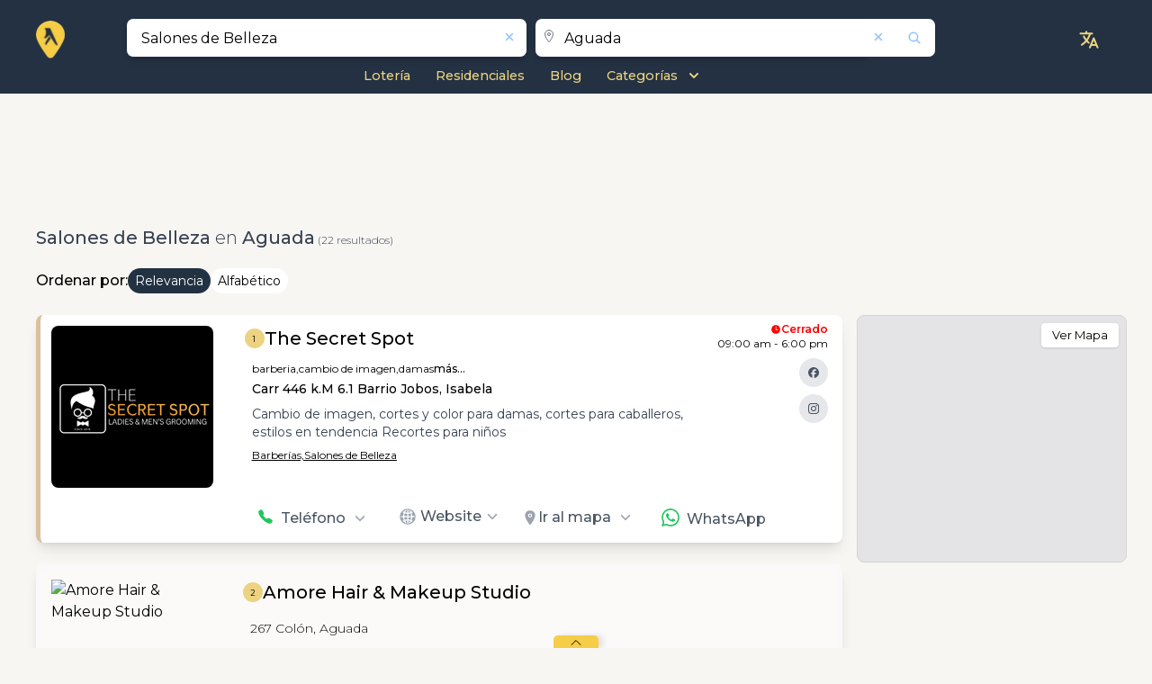

--- FILE ---
content_type: text/html; charset=utf-8
request_url: https://superpagespr.com/es/business/search/aguada/c/salones-de-belleza
body_size: 29884
content:
<!DOCTYPE html><html lang="es" prefix="og:https://ogp.me/ns#" xmlns:og="http://opengraphprotocol.org/schema/" data-critters-container><head>
  <meta charset="utf-8">
  <title>SALONES DE BELLEZA en Aguada | SuperPagesPR.com</title>
  <base href="/">

  <link rel="icon" href="https://saturn-ax.azureedge.net/resources/brand/favicon.ico" sizes="any">
  <link rel="icon" href="https://saturn-ax.azureedge.net/resources/brand/icon.svg" type="image/svg+xml">
  <link rel="manifest" href="/manifest.webmanifest">
  <meta name="theme-color" content="#233142">

  <!-- Apple -->
  <link rel="apple-touch-icon" href="https://saturn-ax.azureedge.net/resources/brand/apple-touch-icon.png">
  <meta name="apple-touch-fullscreen" content="yes">
  <meta name="mobile-web-app-capable" content="yes">
  <link rel="apple-touch-startup-image" media="screen and (device-width: 1024px) and (device-height: 1366px) and (-webkit-device-pixel-ratio: 2) and (orientation: landscape)" href="/assets/splash/12.9__iPad_Pro_landscape.png">
  <link rel="apple-touch-startup-image" media="screen and (device-width: 834px) and (device-height: 1194px) and (-webkit-device-pixel-ratio: 2) and (orientation: landscape)" href="/assets/splash/11__iPad_Pro__10.5__iPad_Pro_landscape.png">
  <link rel="apple-touch-startup-image" media="screen and (device-width: 834px) and (device-height: 1112px) and (-webkit-device-pixel-ratio: 2) and (orientation: landscape)" href="/assets/splash/10.5__iPad_Air_landscape.png">
  <link rel="apple-touch-startup-image" media="screen and (device-width: 810px) and (device-height: 1080px) and (-webkit-device-pixel-ratio: 2) and (orientation: landscape)" href="/assets/splash/10.2__iPad_landscape.png">
  <link rel="apple-touch-startup-image" media="screen and (device-width: 768px) and (device-height: 1024px) and (-webkit-device-pixel-ratio: 2) and (orientation: landscape)" href="/assets/splash/9.7__iPad_Pro__7.9__iPad_mini__9.7__iPad_Air__9.7__iPad_landscape.png">
  <link rel="apple-touch-startup-image" media="screen and (device-width: 428px) and (device-height: 926px) and (-webkit-device-pixel-ratio: 3) and (orientation: landscape)" href="/assets/splash/iPhone_13_Pro_Max__iPhone_12_Pro_Max_landscape.png">
  <link rel="apple-touch-startup-image" media="screen and (device-width: 390px) and (device-height: 844px) and (-webkit-device-pixel-ratio: 3) and (orientation: landscape)" href="/assets/splash/iPhone_13_Pro__iPhone_13__iPhone_12_Pro__iPhone_12_landscape.png">
  <link rel="apple-touch-startup-image" media="screen and (device-width: 375px) and (device-height: 812px) and (-webkit-device-pixel-ratio: 3) and (orientation: landscape)" href="/assets/splash/iPhone_13_mini__iPhone_12_mini__iPhone_11_Pro__iPhone_XS__iPhone_X_landscape.png">
  <link rel="apple-touch-startup-image" media="screen and (device-width: 414px) and (device-height: 896px) and (-webkit-device-pixel-ratio: 3) and (orientation: landscape)" href="/assets/splash/iPhone_11_Pro_Max__iPhone_XS_Max_landscape.png">
  <link rel="apple-touch-startup-image" media="screen and (device-width: 414px) and (device-height: 896px) and (-webkit-device-pixel-ratio: 2) and (orientation: landscape)" href="/assets/splash/iPhone_11__iPhone_XR_landscape.png">
  <link rel="apple-touch-startup-image" media="screen and (device-width: 414px) and (device-height: 736px) and (-webkit-device-pixel-ratio: 3) and (orientation: landscape)" href="/assets/splash/iPhone_8_Plus__iPhone_7_Plus__iPhone_6s_Plus__iPhone_6_Plus_landscape.png">
  <link rel="apple-touch-startup-image" media="screen and (device-width: 375px) and (device-height: 667px) and (-webkit-device-pixel-ratio: 2) and (orientation: landscape)" href="/assets/splash/iPhone_8__iPhone_7__iPhone_6s__iPhone_6__4.7__iPhone_SE_landscape.png">
  <link rel="apple-touch-startup-image" media="screen and (device-width: 320px) and (device-height: 568px) and (-webkit-device-pixel-ratio: 2) and (orientation: landscape)" href="/assets/splash/4__iPhone_SE__iPod_touch_5th_generation_and_later_landscape.png">
  <link rel="apple-touch-startup-image" media="screen and (device-width: 1024px) and (device-height: 1366px) and (-webkit-device-pixel-ratio: 2) and (orientation: portrait)" href="/assets/splash/12.9__iPad_Pro_portrait.png">
  <link rel="apple-touch-startup-image" media="screen and (device-width: 834px) and (device-height: 1194px) and (-webkit-device-pixel-ratio: 2) and (orientation: portrait)" href="/assets/splash/11__iPad_Pro__10.5__iPad_Pro_portrait.png">
  <link rel="apple-touch-startup-image" media="screen and (device-width: 834px) and (device-height: 1112px) and (-webkit-device-pixel-ratio: 2) and (orientation: portrait)" href="/assets/splash/10.5__iPad_Air_portrait.png">
  <link rel="apple-touch-startup-image" media="screen and (device-width: 810px) and (device-height: 1080px) and (-webkit-device-pixel-ratio: 2) and (orientation: portrait)" href="/assets/splash/10.2__iPad_portrait.png">
  <link rel="apple-touch-startup-image" media="screen and (device-width: 768px) and (device-height: 1024px) and (-webkit-device-pixel-ratio: 2) and (orientation: portrait)" href="/assets/splash/9.7__iPad_Pro__7.9__iPad_mini__9.7__iPad_Air__9.7__iPad_portrait.png">
  <link rel="apple-touch-startup-image" media="screen and (device-width: 428px) and (device-height: 926px) and (-webkit-device-pixel-ratio: 3) and (orientation: portrait)" href="/assets/splash/iPhone_13_Pro_Max__iPhone_12_Pro_Max_portrait.png">
  <link rel="apple-touch-startup-image" media="screen and (device-width: 390px) and (device-height: 844px) and (-webkit-device-pixel-ratio: 3) and (orientation: portrait)" href="/assets/splash/iPhone_13_Pro__iPhone_13__iPhone_12_Pro__iPhone_12_portrait.png">
  <link rel="apple-touch-startup-image" media="screen and (device-width: 375px) and (device-height: 812px) and (-webkit-device-pixel-ratio: 3) and (orientation: portrait)" href="/assets/splash/iPhone_13_mini__iPhone_12_mini__iPhone_11_Pro__iPhone_XS__iPhone_X_portrait.png">
  <link rel="apple-touch-startup-image" media="screen and (device-width: 414px) and (device-height: 896px) and (-webkit-device-pixel-ratio: 3) and (orientation: portrait)" href="/assets/splash/iPhone_11_Pro_Max__iPhone_XS_Max_portrait.png">
  <link rel="apple-touch-startup-image" media="screen and (device-width: 414px) and (device-height: 896px) and (-webkit-device-pixel-ratio: 2) and (orientation: portrait)" href="/assets/splash/iPhone_11__iPhone_XR_portrait.png">
  <link rel="apple-touch-startup-image" media="screen and (device-width: 414px) and (device-height: 736px) and (-webkit-device-pixel-ratio: 3) and (orientation: portrait)" href="/assets/splash/iPhone_8_Plus__iPhone_7_Plus__iPhone_6s_Plus__iPhone_6_Plus_portrait.png">
  <link rel="apple-touch-startup-image" media="screen and (device-width: 375px) and (device-height: 667px) and (-webkit-device-pixel-ratio: 2) and (orientation: portrait)" href="/assets/splash/iPhone_8__iPhone_7__iPhone_6s__iPhone_6__4.7__iPhone_SE_portrait.png">
  <link rel="apple-touch-startup-image" media="screen and (device-width: 320px) and (device-height: 568px) and (-webkit-device-pixel-ratio: 2) and (orientation: portrait)" href="/assets/splash/4__iPhone_SE__iPod_touch_5th_generation_and_later_portrait.png">

  <meta name="viewport" content="width=device-width, initial-scale=1">
  <link rel="preconnect" href="https://fonts.googleapis.com">
  <link rel="preconnect" href="https://fonts.gstatic.com" crossorigin>
  <link rel="preconnect" href="https://saturn-ax.azureedge.net">
  <link rel="preconnect" href="https://pluto-ax.azureedge.net">
  <link rel="preconnect" href="https://jupiter-ax.azureedge.net">
  <link rel="preload" href="https://fonts.googleapis.com/css2?family=Montserrat:wght@100;200;300;400;500;600;700;800&amp;display=swap" as="style" onload="this.rel='stylesheet'">

  <style>@font-face{font-family:'Pacifico';font-style:normal;font-weight:400;font-display:swap;src:url(https://fonts.gstatic.com/s/pacifico/v23/FwZY7-Qmy14u9lezJ-6K6MmTpA.woff2) format('woff2');unicode-range:U+0460-052F, U+1C80-1C8A, U+20B4, U+2DE0-2DFF, U+A640-A69F, U+FE2E-FE2F;}@font-face{font-family:'Pacifico';font-style:normal;font-weight:400;font-display:swap;src:url(https://fonts.gstatic.com/s/pacifico/v23/FwZY7-Qmy14u9lezJ-6D6MmTpA.woff2) format('woff2');unicode-range:U+0301, U+0400-045F, U+0490-0491, U+04B0-04B1, U+2116;}@font-face{font-family:'Pacifico';font-style:normal;font-weight:400;font-display:swap;src:url(https://fonts.gstatic.com/s/pacifico/v23/FwZY7-Qmy14u9lezJ-6I6MmTpA.woff2) format('woff2');unicode-range:U+0102-0103, U+0110-0111, U+0128-0129, U+0168-0169, U+01A0-01A1, U+01AF-01B0, U+0300-0301, U+0303-0304, U+0308-0309, U+0323, U+0329, U+1EA0-1EF9, U+20AB;}@font-face{font-family:'Pacifico';font-style:normal;font-weight:400;font-display:swap;src:url(https://fonts.gstatic.com/s/pacifico/v23/FwZY7-Qmy14u9lezJ-6J6MmTpA.woff2) format('woff2');unicode-range:U+0100-02BA, U+02BD-02C5, U+02C7-02CC, U+02CE-02D7, U+02DD-02FF, U+0304, U+0308, U+0329, U+1D00-1DBF, U+1E00-1E9F, U+1EF2-1EFF, U+2020, U+20A0-20AB, U+20AD-20C0, U+2113, U+2C60-2C7F, U+A720-A7FF;}@font-face{font-family:'Pacifico';font-style:normal;font-weight:400;font-display:swap;src:url(https://fonts.gstatic.com/s/pacifico/v23/FwZY7-Qmy14u9lezJ-6H6Mk.woff2) format('woff2');unicode-range:U+0000-00FF, U+0131, U+0152-0153, U+02BB-02BC, U+02C6, U+02DA, U+02DC, U+0304, U+0308, U+0329, U+2000-206F, U+20AC, U+2122, U+2191, U+2193, U+2212, U+2215, U+FEFF, U+FFFD;}</style>

  <link rel="stylesheet" href="https://saturn-ax.azureedge.net/styles/custom-style.css" crossorigin>

  <script async src="https://pagead2.googlesyndication.com/pagead/js/adsbygoogle.js?client=pub-3546561096455398" crossorigin="anonymous"></script>
  <script async src="https://fundingchoicesmessages.google.com/i/pub-3546561096455398?ers=1" nonce="rqMxMrefEL_V0Sc6sito8Q"></script>

  <script src="https://www.youtube.com/iframe_api"></script>

  <script>
    partytown = { debug: false };
  </script>
  <script src="/~partytown/partytown.js"></script>

  <script>
    // type="text/partytown"
    (function (w, d, s, l, i) {
      w[l] = w[l] || [];
      w[l].push({
        'gtm.start': new Date().getTime(),
        event: 'gtm.js',
      });
      var f = d.getElementsByTagName(s)[0],
        j = d.createElement(s),
        dl = l != 'dataLayer' ? '&l=' + l : '';
      j.async = true;
      j.src = 'https://www.googletagmanager.com/gtm.js?id=' + i + dl;
      f.parentNode.insertBefore(j, f);
    })(window, document, 'script', 'dataLayer', 'GTM-TKVJL7NJ');
  </script>

  <script type="text/partytown" nonce="rqMxMrefEL_V0Sc6sito8Q">
    // Google Ad Manager
    (function () {
      function signalGooglefcPresent() {
        if (!window.frames['googlefcPresent']) {
          if (document.body) {
            const iframe = document.createElement('iframe');

            iframe.style.width = '0';
            iframe.style.height = '0';
            iframe.style.border = 'none';
            iframe.style.left = '-1000px';
            iframe.style.top = '-1000px';
            iframe.style.zIndex = '-1000';
            iframe.style.display = 'none';

            iframe.name = 'googlefcPresent';
            document.body.appendChild(iframe);
          } else {
            setTimeout(signalGooglefcPresent, 0);
          }
        }
      }
      signalGooglefcPresent();
    })();
  </script>
<style>:root{--cc-font-family:-apple-system,BlinkMacSystemFont,"Segoe UI",Roboto,Helvetica,Arial,sans-serif,"Apple Color Emoji","Segoe UI Emoji","Segoe UI Symbol";--cc-modal-border-radius:.5rem;--cc-btn-border-radius:.4rem;--cc-modal-transition-duration:.25s;--cc-link-color:var(--cc-btn-primary-bg);--cc-modal-margin:1rem;--cc-z-index:2147483647;--cc-bg:#fff;--cc-primary-color:#2c2f31;--cc-secondary-color:#5e6266;--cc-btn-primary-bg:#30363c;--cc-btn-primary-color:#fff;--cc-btn-primary-border-color:var(--cc-btn-primary-bg);--cc-btn-primary-hover-bg:#000;--cc-btn-primary-hover-color:#fff;--cc-btn-primary-hover-border-color:var(--cc-btn-primary-hover-bg);--cc-btn-secondary-bg:#eaeff2;--cc-btn-secondary-color:var(--cc-primary-color);--cc-btn-secondary-border-color:var(--cc-btn-secondary-bg);--cc-btn-secondary-hover-bg:#d4dae0;--cc-btn-secondary-hover-color:#000;--cc-btn-secondary-hover-border-color:#d4dae0;--cc-separator-border-color:#f0f4f7;--cc-toggle-on-bg:var(--cc-btn-primary-bg);--cc-toggle-off-bg:#667481;--cc-toggle-on-knob-bg:#fff;--cc-toggle-off-knob-bg:var(--cc-toggle-on-knob-bg);--cc-toggle-enabled-icon-color:var(--cc-bg);--cc-toggle-disabled-icon-color:var(--cc-bg);--cc-toggle-readonly-bg:#d5dee2;--cc-toggle-readonly-knob-bg:#fff;--cc-toggle-readonly-knob-icon-color:var(--cc-toggle-readonly-bg);--cc-section-category-border:var(--cc-cookie-category-block-bg);--cc-cookie-category-block-bg:#f0f4f7;--cc-cookie-category-block-border:#f0f4f7;--cc-cookie-category-block-hover-bg:#e9eff4;--cc-cookie-category-block-hover-border:#e9eff4;--cc-cookie-category-expanded-block-bg:transparent;--cc-cookie-category-expanded-block-hover-bg:#dee4e9;--cc-overlay-bg:rgba(0,0,0,.65);--cc-webkit-scrollbar-bg:var(--cc-section-category-border);--cc-webkit-scrollbar-hover-bg:var(--cc-btn-primary-hover-bg);--cc-footer-bg:var(--cc-btn-secondary-bg);--cc-footer-color:var(--cc-secondary-color);--cc-footer-border-color:#e4eaed;--cc-pm-toggle-border-radius:4em}
</style><link rel="stylesheet" href="/styles-EPIVUGZI.css" media="print" onload="this.media='all'"><noscript><link rel="stylesheet" href="/styles-EPIVUGZI.css"></noscript><link rel="stylesheet" href="/leaflet-C2HDRKAB.css" media="print" onload="this.media='all'"><noscript><link rel="stylesheet" href="/leaflet-C2HDRKAB.css"></noscript><style>*,:before,:after{--tw-border-spacing-x: 0;--tw-border-spacing-y: 0;--tw-translate-x: 0;--tw-translate-y: 0;--tw-rotate: 0;--tw-skew-x: 0;--tw-skew-y: 0;--tw-scale-x: 1;--tw-scale-y: 1;--tw-pan-x: ;--tw-pan-y: ;--tw-pinch-zoom: ;--tw-scroll-snap-strictness: proximity;--tw-gradient-from-position: ;--tw-gradient-via-position: ;--tw-gradient-to-position: ;--tw-ordinal: ;--tw-slashed-zero: ;--tw-numeric-figure: ;--tw-numeric-spacing: ;--tw-numeric-fraction: ;--tw-ring-inset: ;--tw-ring-offset-width: 0px;--tw-ring-offset-color: #fff;--tw-ring-color: rgb(59 130 246 / .5);--tw-ring-offset-shadow: 0 0 #0000;--tw-ring-shadow: 0 0 #0000;--tw-shadow: 0 0 #0000;--tw-shadow-colored: 0 0 #0000;--tw-blur: ;--tw-brightness: ;--tw-contrast: ;--tw-grayscale: ;--tw-hue-rotate: ;--tw-invert: ;--tw-saturate: ;--tw-sepia: ;--tw-drop-shadow: ;--tw-backdrop-blur: ;--tw-backdrop-brightness: ;--tw-backdrop-contrast: ;--tw-backdrop-grayscale: ;--tw-backdrop-hue-rotate: ;--tw-backdrop-invert: ;--tw-backdrop-opacity: ;--tw-backdrop-saturate: ;--tw-backdrop-sepia: ;--tw-contain-size: ;--tw-contain-layout: ;--tw-contain-paint: ;--tw-contain-style: }*,:before,:after{box-sizing:border-box;border-width:0;border-style:solid;border-color:#e5e7eb}:before,:after{--tw-content: ""}html{line-height:1.5;-webkit-text-size-adjust:100%;-moz-tab-size:4;tab-size:4;font-family:ui-sans-serif,system-ui,sans-serif,"Apple Color Emoji","Segoe UI Emoji",Segoe UI Symbol,"Noto Color Emoji";font-feature-settings:normal;font-variation-settings:normal;-webkit-tap-highlight-color:transparent}body{margin:0;line-height:inherit}h1,h2,h3{font-size:inherit;font-weight:inherit}a{color:inherit;text-decoration:inherit}b{font-weight:bolder}button,input{font-family:inherit;font-feature-settings:inherit;font-variation-settings:inherit;font-size:100%;font-weight:inherit;line-height:inherit;letter-spacing:inherit;color:inherit;margin:0;padding:0}button{text-transform:none}button{-webkit-appearance:button;background-color:transparent;background-image:none}h1,h2,h3,p{margin:0}ul{list-style:none;margin:0;padding:0}input::placeholder{opacity:1;color:#9ca3af}button{cursor:pointer}img,svg,iframe{display:block;vertical-align:middle}img{max-width:100%;height:auto}[type=text]{appearance:none;background-color:#fff;border-color:#6b7280;border-width:1px;border-radius:0;padding:.5rem .75rem;font-size:1rem;line-height:1.5rem;--tw-shadow: 0 0 #0000}[type=text]:focus{outline:2px solid transparent;outline-offset:2px;--tw-ring-inset: var(--tw-empty, );--tw-ring-offset-width: 0px;--tw-ring-offset-color: #fff;--tw-ring-color: #2563eb;--tw-ring-offset-shadow: var(--tw-ring-inset) 0 0 0 var(--tw-ring-offset-width) var(--tw-ring-offset-color);--tw-ring-shadow: var(--tw-ring-inset) 0 0 0 calc(1px + var(--tw-ring-offset-width)) var(--tw-ring-color);box-shadow:var(--tw-ring-offset-shadow),var(--tw-ring-shadow),var(--tw-shadow);border-color:#2563eb}input::placeholder{color:#6b7280;opacity:1}.invisible{visibility:hidden}.fixed{position:fixed}.absolute{position:absolute}.relative{position:relative}.bottom-0{bottom:0}.left-2{left:.5rem}.right-1{right:.25rem}.right-14{right:3.5rem}.right-2{right:.5rem}.right-3{right:.75rem}.top-0{top:0}.top-1{top:.25rem}.top-2{top:.5rem}.top-5{top:1.25rem}.top-\[0\.8rem\]{top:.8rem}.z-1{z-index:1}.z-20{z-index:20}.z-\[999\]{z-index:999}.col-span-1{grid-column:span 1 / span 1}.col-span-12{grid-column:span 12 / span 12}.col-span-2{grid-column:span 2 / span 2}.col-span-3{grid-column:span 3 / span 3}.col-span-4{grid-column:span 4 / span 4}.col-span-8{grid-column:span 8 / span 8}.col-span-9{grid-column:span 9 / span 9}.m-auto{margin:auto}.mx-1{margin-left:.25rem;margin-right:.25rem}.mx-auto{margin-left:auto;margin-right:auto}.my-2{margin-top:.5rem;margin-bottom:.5rem}.my-3{margin-top:.75rem;margin-bottom:.75rem}.my-4{margin-top:1rem;margin-bottom:1rem}.-ml-2{margin-left:-.5rem}.-mr-1{margin-right:-.25rem}.mb-0{margin-bottom:0}.mb-1{margin-bottom:.25rem}.mb-2{margin-bottom:.5rem}.ml-1{margin-left:.25rem}.ml-2{margin-left:.5rem}.mr-1{margin-right:.25rem}.mr-2{margin-right:.5rem}.mr-3{margin-right:.75rem}.mt-0{margin-top:0}.mt-1{margin-top:.25rem}.mt-2{margin-top:.5rem}.mt-3{margin-top:.75rem}.mt-5{margin-top:1.25rem}.mt-6{margin-top:1.5rem}.block{display:block}.inline-block{display:inline-block}.flex{display:flex}.inline-flex{display:inline-flex}.grid{display:grid}.h-11{height:2.75rem}.h-4{height:1rem}.h-5{height:1.25rem}.h-auto{height:auto}.h-full{height:100%}.min-h-\[100vh\]{min-height:100vh}.w-1\/2{width:50%}.w-10{width:2.5rem}.w-10\/12{width:83.333333%}.w-3\/4{width:75%}.w-4{width:1rem}.w-4\/5{width:80%}.w-5{width:1.25rem}.w-6{width:1.5rem}.w-auto{width:auto}.w-full{width:100%}.max-w-6xl{max-width:72rem}.translate-y-2\/4{--tw-translate-y: 50%;transform:translate(var(--tw-translate-x),var(--tw-translate-y)) rotate(var(--tw-rotate)) skew(var(--tw-skew-x)) skewY(var(--tw-skew-y)) scaleX(var(--tw-scale-x)) scaleY(var(--tw-scale-y))}.rotate-90{--tw-rotate: 90deg;transform:translate(var(--tw-translate-x),var(--tw-translate-y)) rotate(var(--tw-rotate)) skew(var(--tw-skew-x)) skewY(var(--tw-skew-y)) scaleX(var(--tw-scale-x)) scaleY(var(--tw-scale-y))}.scale-100{--tw-scale-x: 1;--tw-scale-y: 1;transform:translate(var(--tw-translate-x),var(--tw-translate-y)) rotate(var(--tw-rotate)) skew(var(--tw-skew-x)) skewY(var(--tw-skew-y)) scaleX(var(--tw-scale-x)) scaleY(var(--tw-scale-y))}.transform{transform:translate(var(--tw-translate-x),var(--tw-translate-y)) rotate(var(--tw-rotate)) skew(var(--tw-skew-x)) skewY(var(--tw-skew-y)) scaleX(var(--tw-scale-x)) scaleY(var(--tw-scale-y))}@keyframes pulse{50%{opacity:.5}}.animate-pulse{animation:pulse 2s cubic-bezier(.4,0,.6,1) infinite}.cursor-pointer{cursor:pointer}.grid-cols-12{grid-template-columns:repeat(12,minmax(0,1fr))}.grid-cols-2{grid-template-columns:repeat(2,minmax(0,1fr))}.flex-col{flex-direction:column}.flex-wrap{flex-wrap:wrap}.items-end{align-items:flex-end}.items-center{align-items:center}.justify-end{justify-content:flex-end}.justify-center{justify-content:center}.justify-between{justify-content:space-between}.justify-items-end{justify-items:end}.justify-items-center{justify-items:center}.justify-items-stretch{justify-items:stretch}.gap-1{gap:.25rem}.gap-2{gap:.5rem}.gap-4{gap:1rem}.gap-\[0\.4rem\]{gap:.4rem}.overflow-hidden{overflow:hidden}.overflow-ellipsis{text-overflow:ellipsis}.rounded{border-radius:.25rem}.rounded-full{border-radius:9999px}.rounded-lg{border-radius:.5rem}.rounded-md{border-radius:.375rem}.rounded-sm{border-radius:.125rem}.rounded-r-none{border-top-right-radius:0;border-bottom-right-radius:0}.border-l-\[3px\]{border-left-width:3px}.border-t{border-top-width:1px}.border-none{border-style:none}.border-gray-500\/40{border-color:#6b728066}.bg-primary{--tw-bg-opacity: 1;background-color:rgb(35 50 66 / var(--tw-bg-opacity, 1))}.bg-transparent{background-color:transparent}.bg-white{--tw-bg-opacity: 1;background-color:rgb(255 255 255 / var(--tw-bg-opacity, 1))}.bg-zinc-200{--tw-bg-opacity: 1;background-color:rgb(228 228 231 / var(--tw-bg-opacity, 1))}.object-contain{object-fit:contain}.p-3{padding:.75rem}.p-5{padding:1.25rem}.px-2{padding-left:.5rem;padding-right:.5rem}.px-3{padding-left:.75rem;padding-right:.75rem}.px-4{padding-left:1rem;padding-right:1rem}.px-\[6px\]{padding-left:6px;padding-right:6px}.py-1{padding-top:.25rem;padding-bottom:.25rem}.py-2{padding-top:.5rem;padding-bottom:.5rem}.py-\[1px\]{padding-top:1px;padding-bottom:1px}.\!pb-1{padding-bottom:.25rem!important}.pb-2{padding-bottom:.5rem}.pl-1{padding-left:.25rem}.pt-2{padding-top:.5rem}.pt-3{padding-top:.75rem}.text-left{text-align:left}.text-center{text-align:center}.text-2xl{font-size:1.5rem;line-height:2rem}.text-3xl{font-size:1.875rem;line-height:2.25rem}.text-\[13px\]{font-size:13px}.text-base{font-size:1rem;line-height:1.5rem}.text-lg{font-size:1.125rem;line-height:1.75rem}.text-sm{font-size:.875rem;line-height:1.25rem}.text-xl{font-size:1.25rem;line-height:1.75rem}.text-xs{font-size:.75rem;line-height:1rem}.text-xxs{font-size:.8rem}.\!font-medium{font-weight:500!important}.font-bold{font-weight:700}.font-light{font-weight:300}.font-medium{font-weight:500}.font-normal{font-weight:400}.font-semibold{font-weight:600}.text-black{--tw-text-opacity: 1;color:rgb(0 0 0 / var(--tw-text-opacity, 1))}.text-blue-300{--tw-text-opacity: 1;color:rgb(147 197 253 / var(--tw-text-opacity, 1))}.text-gray-400{--tw-text-opacity: 1;color:rgb(156 163 175 / var(--tw-text-opacity, 1))}.text-gray-500{--tw-text-opacity: 1;color:rgb(107 114 128 / var(--tw-text-opacity, 1))}.text-gray-600{--tw-text-opacity: 1;color:rgb(75 85 99 / var(--tw-text-opacity, 1))}.text-gray-700{--tw-text-opacity: 1;color:rgb(55 65 81 / var(--tw-text-opacity, 1))}.text-green-500{--tw-text-opacity: 1;color:rgb(34 197 94 / var(--tw-text-opacity, 1))}.text-white{--tw-text-opacity: 1;color:rgb(255 255 255 / var(--tw-text-opacity, 1))}.shadow{--tw-shadow: 0 1px 3px 0 rgb(0 0 0 / .1), 0 1px 2px -1px rgb(0 0 0 / .1);--tw-shadow-colored: 0 1px 3px 0 var(--tw-shadow-color), 0 1px 2px -1px var(--tw-shadow-color);box-shadow:var(--tw-ring-offset-shadow, 0 0 #0000),var(--tw-ring-shadow, 0 0 #0000),var(--tw-shadow)}.shadow-lg{--tw-shadow: 0 10px 15px -3px rgb(0 0 0 / .1), 0 4px 6px -4px rgb(0 0 0 / .1);--tw-shadow-colored: 0 10px 15px -3px var(--tw-shadow-color), 0 4px 6px -4px var(--tw-shadow-color);box-shadow:var(--tw-ring-offset-shadow, 0 0 #0000),var(--tw-ring-shadow, 0 0 #0000),var(--tw-shadow)}.shadow-none{--tw-shadow: 0 0 #0000;--tw-shadow-colored: 0 0 #0000;box-shadow:var(--tw-ring-offset-shadow, 0 0 #0000),var(--tw-ring-shadow, 0 0 #0000),var(--tw-shadow)}.ring-1{--tw-ring-offset-shadow: var(--tw-ring-inset) 0 0 0 var(--tw-ring-offset-width) var(--tw-ring-offset-color);--tw-ring-shadow: var(--tw-ring-inset) 0 0 0 calc(1px + var(--tw-ring-offset-width)) var(--tw-ring-color);box-shadow:var(--tw-ring-offset-shadow),var(--tw-ring-shadow),var(--tw-shadow, 0 0 #0000)}.ring-black{--tw-ring-opacity: 1;--tw-ring-color: rgb(0 0 0 / var(--tw-ring-opacity, 1))}.ring-opacity-5{--tw-ring-opacity: .05}.transition-all{transition-property:all;transition-timing-function:cubic-bezier(.4,0,.2,1);transition-duration:.15s}.duration-300{transition-duration:.3s}:root{--swiper-theme-color: #007aff}:root{--swiper-navigation-size: 44px}html,body{scroll-behavior:smooth;font-family:Montserrat,sans-serif;background:#f8f6f3}.main-min-heigth{min-height:76vh}@media only screen and (max-width: 767px){.main-min-heigth{min-height:0}}.yp-container{margin-left:auto;margin-right:auto;max-width:72rem;padding-left:.75rem;padding-right:.75rem;padding-bottom:1rem;max-width:1200px}@media (min-width: 1280px){.yp-container{padding-left:0;padding-right:0}}.max-w-6xl{max-width:1200px}.yp-bg-primary{background-color:#233142}.yp-text-primary{color:#ecd381}.yp-border-shadow-style{border-radius:.5rem;--tw-shadow: 0 10px 15px -3px rgb(0 0 0 / .1), 0 4px 6px -4px rgb(0 0 0 / .1);--tw-shadow-colored: 0 10px 15px -3px var(--tw-shadow-color), 0 4px 6px -4px var(--tw-shadow-color);box-shadow:var(--tw-ring-offset-shadow, 0 0 #0000),var(--tw-ring-shadow, 0 0 #0000),var(--tw-shadow)}.social-media-icon{margin-bottom:.5rem;display:flex;height:1.5rem;width:1.5rem;cursor:pointer;align-items:center;justify-content:center;border-radius:9999px;--tw-bg-opacity: 1;background-color:rgb(229 231 235 / var(--tw-bg-opacity, 1));transition-property:all;transition-timing-function:cubic-bezier(.4,0,.2,1);transition-duration:75ms;transition-timing-function:cubic-bezier(.4,0,1,1)}@media (min-width: 768px){.social-media-icon{margin-bottom:.5rem;height:2rem;width:2rem}}.social-media-icon:hover{--tw-bg-opacity: 1;background-color:rgb(209 213 219 / var(--tw-bg-opacity, 1));transition-property:all;transition-timing-function:cubic-bezier(.4,0,.2,1);transition-duration:75ms;transition-timing-function:cubic-bezier(0,0,.2,1)}.yp-result-listing-logo{position:relative;display:flex;height:100%;width:100%;cursor:pointer;align-items:center;justify-content:center}@media (min-width: 768px){.yp-result-listing-logo{height:9rem;width:10rem}}@media (min-width: 1280px){.yp-result-listing-logo{width:11rem}}.yp-result-listing-logo{aspect-ratio:1/1;min-height:7rem}@media (min-width: 1100px){.yp-result-listing-logo{width:180px;height:180px}}@media only screen and (max-width: 767px){.yp-result-listing-logo{min-height:6rem}}@media only screen and (max-width: 350px){.yp-result-listing-logo{min-height:5rem}}.yp-tags-style{cursor:pointer;font-size:.75rem;line-height:1rem;font-weight:400;--tw-text-opacity: 1;color:rgb(0 0 0 / var(--tw-text-opacity, 1))}@media only screen and (max-width: 350px){.yp-tags-style{font-size:10px}}.yp-category{text-decoration-line:underline;cursor:pointer;font-size:.75rem;line-height:1rem;font-weight:400;--tw-text-opacity: 1;color:rgb(0 0 0 / var(--tw-text-opacity, 1))}@media only screen and (max-width: 350px){.yp-category{font-size:10px}}.yp-category:hover{text-decoration-line:none}.yp-result-listing-card{position:relative;margin-bottom:1.5rem;border-width:5px;--tw-bg-opacity: 1;background-color:rgb(255 255 255 / var(--tw-bg-opacity, 1));padding:.75rem;border-color:#fff}.yp-sub-pages-item{font-size:.9rem!important;font-weight:500}.yp-sub-pages-item:hover{text-decoration-line:underline}@media (min-width: 768px){.yp-sub-pages-item{font-size:1rem;line-height:1.5rem}}.yp-result-card-title{display:inline;cursor:pointer;font-size:1.25rem;line-height:1.75rem;font-weight:600}.yp-result-card-title:hover{text-decoration-line:underline}@media (min-width: 768px){.yp-result-card-title{font-weight:500}}@media only screen and (max-width: 767px){.yp-result-card-title{font-size:14px;line-height:1}}.yp-card-description{font-size:.875rem;line-height:1.25rem;font-weight:400;--tw-text-opacity: 1;color:rgb(55 65 81 / var(--tw-text-opacity, 1))}@media only screen and (max-width: 410px){.yp-card-description{margin-top:.25rem;font-size:13px}}@media only screen and (max-width: 350px){.yp-card-description{font-size:12px}}.yp-button-label{font-size:.75rem;line-height:1rem;font-weight:500;--tw-text-opacity: 1;color:rgb(75 85 99 / var(--tw-text-opacity, 1))}@media (min-width: 768px){.yp-button-label{font-size:1rem;line-height:1.5rem}}.yp-position-point-number{display:flex;justify-content:center;align-items:center;background-color:#ecd381;border-radius:100%;width:25px;height:25px}.yp-position-point-number .position-point{color:#000;font-size:9px}yp-icon{inline-size:1em}yp-icon svg{width:1em;height:1em}.focus-within\:outline-none:focus-within{outline:2px solid transparent;outline-offset:2px}.hover\:bg-blue-200:hover{--tw-bg-opacity: 1;background-color:rgb(191 219 254 / var(--tw-bg-opacity, 1))}.hover\:bg-zinc-50:hover{--tw-bg-opacity: 1;background-color:rgb(250 250 250 / var(--tw-bg-opacity, 1))}.hover\:text-blue-600:hover{--tw-text-opacity: 1;color:rgb(37 99 235 / var(--tw-text-opacity, 1))}.hover\:opacity-80:hover{opacity:.8}.focus\:outline-none:focus{outline:2px solid transparent;outline-offset:2px}@media (min-width: 640px){.sm\:w-4\/12{width:33.333333%}.sm\:items-start{align-items:flex-start}.sm\:text-sm{font-size:.875rem;line-height:1.25rem}}@media (min-width: 768px){.md\:right-4{right:1rem}.md\:z-100{z-index:100}.md\:col-span-1{grid-column:span 1 / span 1}.md\:col-span-2{grid-column:span 2 / span 2}.md\:col-span-3{grid-column:span 3 / span 3}.md\:col-span-8{grid-column:span 8 / span 8}.md\:col-span-9{grid-column:span 9 / span 9}.md\:col-start-4{grid-column-start:4}.md\:my-0{margin-top:0;margin-bottom:0}.md\:my-4{margin-top:1rem;margin-bottom:1rem}.md\:ml-2{margin-left:.5rem}.md\:mr-0{margin-right:0}.md\:mr-7{margin-right:1.75rem}.md\:mt-0{margin-top:0}.md\:mt-2{margin-top:.5rem}.md\:flex{display:flex}.md\:grid{display:grid}.md\:h-12{height:3rem}.md\:w-3\/12{width:25%}.md\:w-5\/12{width:41.666667%}.md\:w-8{width:2rem}.md\:flex-auto{flex:1 1 auto}.md\:flex-row{flex-direction:row}.md\:items-center{align-items:center}.md\:justify-start{justify-content:flex-start}.md\:justify-center{justify-content:center}.md\:justify-between{justify-content:space-between}.md\:gap-10{gap:2.5rem}.md\:pb-0{padding-bottom:0}.md\:text-base{font-size:1rem;line-height:1.5rem}.md\:text-xl{font-size:1.25rem;line-height:1.75rem}}
</style><link rel="stylesheet" href="/app-ARHBC4SN.css" media="print" onload="this.media='all'"><noscript><link rel="stylesheet" href="/app-ARHBC4SN.css"></noscript><style>div[type=banner-skeleton]{height:100%;width:100%;border-radius:.5rem;--tw-bg-opacity: 1;background-color:rgb(228 228 231 / var(--tw-bg-opacity, 1));position:absolute;z-index:0}div[type=banner-container]{position:relative;margin-left:auto;margin-right:auto;margin-top:.75rem;margin-bottom:.75rem;border-radius:.5rem}.yp-bsl-banner{position:fixed;left:50%;bottom:-1rem;--tw-translate-y: 50%;--tw-translate-x: -50%;transform:translate(var(--tw-translate-x),var(--tw-translate-y)) rotate(var(--tw-rotate)) skew(var(--tw-skew-x)) skewY(var(--tw-skew-y)) scaleX(var(--tw-scale-x)) scaleY(var(--tw-scale-y))}@media (min-width: 768px){.yp-bsl-banner{bottom:-2.5rem}}
</style><link rel="stylesheet" href="/banners-RTKQJRHO.css" media="print" onload="this.media='all'"><noscript><link rel="stylesheet" href="/banners-RTKQJRHO.css"></noscript><style ng-app-id="ng">.go-up-button[_ngcontent-ng-c1678812779]{position:fixed;right:1.75rem;bottom:5rem;height:2.25rem;width:2.25rem;--tw-bg-opacity: 1;background-color:rgb(247 205 70 / var(--tw-bg-opacity, 1))}@media (min-width: 768px){.go-up-button[_ngcontent-ng-c1678812779]{height:2.75rem;width:2.75rem}}.go-up-button[_ngcontent-ng-c1678812779]{z-index:9;border-radius:.75rem;--tw-text-opacity: 1;color:rgb(31 41 55 / var(--tw-text-opacity, 1));--tw-shadow: 0 4px 6px -1px rgb(0 0 0 / .1), 0 2px 4px -2px rgb(0 0 0 / .1);--tw-shadow-colored: 0 4px 6px -1px var(--tw-shadow-color), 0 2px 4px -2px var(--tw-shadow-color);box-shadow:var(--tw-ring-offset-shadow, 0 0 #0000),var(--tw-ring-shadow, 0 0 #0000),var(--tw-shadow)}.go-up-button[_ngcontent-ng-c1678812779]:focus{outline:2px solid transparent;outline-offset:2px;--tw-ring-offset-shadow: var(--tw-ring-inset) 0 0 0 var(--tw-ring-offset-width) var(--tw-ring-offset-color);--tw-ring-shadow: var(--tw-ring-inset) 0 0 0 calc(0px + var(--tw-ring-offset-width)) var(--tw-ring-color);box-shadow:var(--tw-ring-offset-shadow),var(--tw-ring-shadow),var(--tw-shadow, 0 0 #0000)}</style><style ng-app-id="ng">b{font-weight:500}
</style><style ng-app-id="ng">.pill[_ngcontent-ng-c4122329548]{background-color:#fff;color:#000}.pill.active[_ngcontent-ng-c4122329548]{background-color:#233242;color:#fff}.dropdown-popover[_ngcontent-ng-c4122329548]{--tw-border-opacity: 1;border-color:rgb(147 197 253 / var(--tw-border-opacity, 1))}.dropdown-popover.active[_ngcontent-ng-c4122329548]{background-color:#233242;color:#fff}</style><meta property="title" name="title" content="SALONES DE BELLEZA en Aguada | SuperPagesPR.com"><meta property="type" name="type" content="website"><meta property="description" name="description" content="Encuentra y compara SALONES DE BELLEZA en Aguada. Encuentra información útil, direcciones, whatsapp, y teléfonos de los negocios que estás buscando."><meta property="author" name="author" content="SuperPagesPR.com, Caribe Media, Axesa"><meta property="keywords" name="keywords" content="yellow pages PR,directorio de personas, directorio residencial, residenciales, teléfonos residenciales, teléfonos residenciales en puerto rico , directorio de negocios, directorio telefónico, directorio de negocios en puerto rico, directorio telefónico en puerto rico, busca negocios en puerto rico, SuperPagesPR"><meta property="url" name="url" content="https://superpagespr.com/es/business/search/aguada/c/salones-de-belleza"><meta property="og:title" name="og:title" content="SALONES DE BELLEZA en Aguada | SuperPagesPR.com"><meta property="og:type" name="og:type" content="website"><meta property="og:description" name="og:description" content="Encuentra y compara SALONES DE BELLEZA en Aguada. Encuentra información útil, direcciones, whatsapp, y teléfonos de los negocios que estás buscando."><meta property="og:author" name="og:author" content="SuperPagesPR.com, Caribe Media, Axesa"><meta property="og:keywords" name="og:keywords" content="yellow pages PR,directorio de personas, directorio residencial, residenciales, teléfonos residenciales, teléfonos residenciales en puerto rico , directorio de negocios, directorio telefónico, directorio de negocios en puerto rico, directorio telefónico en puerto rico, busca negocios en puerto rico, SuperPagesPR"><meta property="og:url" name="og:url" content="https://superpagespr.com/es/business/search/aguada/c/salones-de-belleza"><meta property="twitter:card" name="twitter:card" content="summary"><link rel="alternate" hreflang="es" href="https://superpagespr.com/es/business/search/aguada/c/salones-de-belleza"><link rel="alternate" hreflang="en" href="https://superpagespr.com/en/business/search/aguada/c/salones-de-belleza"><link rel="canonical" href="https://superpagespr.com/es/business/search/aguada/c/salones-de-belleza"><style ng-app-id="ng">.yp-collapsible[_ngcontent-ng-c913485529]{overflow:hidden}.yp-collapsible[_ngcontent-ng-c913485529]   li[_ngcontent-ng-c913485529]{margin-top:.25rem}.yp-collapsible[_ngcontent-ng-c913485529]   li[_ngcontent-ng-c913485529]   a[_ngcontent-ng-c913485529]{font-size:.8rem;font-weight:300;--tw-text-opacity: 1;color:rgb(229 231 235 / var(--tw-text-opacity, 1));transition-duration:.7s}.yp-collapsible[_ngcontent-ng-c913485529]   li[_ngcontent-ng-c913485529]   a[_ngcontent-ng-c913485529]:hover{--tw-text-opacity: 1;color:rgb(243 244 246 / var(--tw-text-opacity, 1))}</style><style ng-app-id="ng">[fixed=true][_nghost-ng-c3458855111]{position:fixed;top:0;left:0;z-index:10;margin-bottom:6.625rem;width:100%}</style><style ng-app-id="ng">.sidebar-menu[_ngcontent-ng-c2320007298]{border-radius:0;padding:0}@media (min-width: 768px){.sidebar-menu[_ngcontent-ng-c2320007298]{border-radius:9999px;padding:.25rem .75rem}}.sidebar-menu[_ngcontent-ng-c2320007298]   .divider[_ngcontent-ng-c2320007298]{display:block;height:1.5rem;width:1px}</style><style ng-app-id="ng">.input-styles-icon[_ngcontent-ng-c282855791]{padding-top:.75rem;padding-bottom:.75rem;padding-left:2rem}.input-styles-icon[_ngcontent-ng-c282855791]::placeholder{color:rgb(31 41 55 / var(--tw-placeholder-opacity, 1));--tw-placeholder-opacity: .5}.input-styles-icon[_ngcontent-ng-c282855791]{--tw-shadow: 0 4px 6px -1px rgb(0 0 0 / .1), 0 2px 4px -2px rgb(0 0 0 / .1);--tw-shadow-colored: 0 4px 6px -1px var(--tw-shadow-color), 0 2px 4px -2px var(--tw-shadow-color);box-shadow:var(--tw-ring-offset-shadow, 0 0 #0000),var(--tw-ring-shadow, 0 0 #0000),var(--tw-shadow)}.input-styles-icon[_ngcontent-ng-c282855791]:focus-within{--tw-ring-offset-shadow: var(--tw-ring-inset) 0 0 0 var(--tw-ring-offset-width) var(--tw-ring-offset-color);--tw-ring-shadow: var(--tw-ring-inset) 0 0 0 calc(0px + var(--tw-ring-offset-width)) var(--tw-ring-color);box-shadow:var(--tw-ring-offset-shadow),var(--tw-ring-shadow),var(--tw-shadow, 0 0 #0000)}.input-styles-icon[_ngcontent-ng-c282855791]:focus::placeholder{--tw-placeholder-opacity: 1;color:rgb(229 231 235 / var(--tw-placeholder-opacity, 1))}.input-styles[_ngcontent-ng-c282855791]{padding-top:.75rem;padding-bottom:.75rem;padding-left:1rem}.input-styles[_ngcontent-ng-c282855791]::placeholder{color:rgb(31 41 55 / var(--tw-placeholder-opacity, 1));--tw-placeholder-opacity: .5}.input-styles[_ngcontent-ng-c282855791]{--tw-shadow: 0 4px 6px -1px rgb(0 0 0 / .1), 0 2px 4px -2px rgb(0 0 0 / .1);--tw-shadow-colored: 0 4px 6px -1px var(--tw-shadow-color), 0 2px 4px -2px var(--tw-shadow-color);box-shadow:var(--tw-ring-offset-shadow, 0 0 #0000),var(--tw-ring-shadow, 0 0 #0000),var(--tw-shadow)}.input-styles[_ngcontent-ng-c282855791]:focus-within{--tw-ring-offset-shadow: var(--tw-ring-inset) 0 0 0 var(--tw-ring-offset-width) var(--tw-ring-offset-color);--tw-ring-shadow: var(--tw-ring-inset) 0 0 0 calc(0px + var(--tw-ring-offset-width)) var(--tw-ring-color);box-shadow:var(--tw-ring-offset-shadow),var(--tw-ring-shadow),var(--tw-shadow, 0 0 #0000)}.input-styles[_ngcontent-ng-c282855791]:focus::placeholder{--tw-placeholder-opacity: 1;color:rgb(229 231 235 / var(--tw-placeholder-opacity, 1))}.input-where[_ngcontent-ng-c282855791]{border-right-width:0px}button[_ngcontent-ng-c282855791]{height:100%;width:16.666667%;border-top-right-radius:.5rem;border-bottom-right-radius:.5rem;border-right-width:1px;border-bottom-width:1px;border-top-width:1px;--tw-border-opacity: 1;border-color:rgb(75 85 99 / var(--tw-border-opacity, 1));--tw-bg-opacity: 1;background-color:rgb(255 255 255 / var(--tw-bg-opacity, 1));padding-top:.5rem;padding-bottom:.5rem;padding-left:0;outline:2px solid transparent;outline-offset:2px}button[_ngcontent-ng-c282855791]:focus{outline:2px solid transparent;outline-offset:2px}.is-hero[_ngcontent-ng-c282855791]   button[_ngcontent-ng-c282855791]{border-width:0px;--tw-border-opacity: 1;border-color:rgb(147 197 253 / var(--tw-border-opacity, 1))}@media (min-width: 768px){.is-hero[_ngcontent-ng-c282855791]   button[_ngcontent-ng-c282855791]{border-width:2px;border-left-width:0px}}.is-hero[_ngcontent-ng-c282855791]   button[_ngcontent-ng-c282855791]:focus{box-shadow:0 0 6px #93c5fd}.is-hero[_ngcontent-ng-c282855791]   .input-styles[_ngcontent-ng-c282855791]{border-width:0px;--tw-border-opacity: 1;border-color:rgb(147 197 253 / var(--tw-border-opacity, 1))}@media (min-width: 768px){.is-hero[_ngcontent-ng-c282855791]   .input-styles[_ngcontent-ng-c282855791]{border-width:2px}}.is-hero[_ngcontent-ng-c282855791]   .input-styles[_ngcontent-ng-c282855791] + button[_ngcontent-ng-c282855791]{box-shadow:8px 4px 8px #00000020;transform:translate(-5px)}.is-hero[_ngcontent-ng-c282855791]   .input-styles[_ngcontent-ng-c282855791]:focus{box-shadow:0 0 6px #93c5fd}.is-hero[_ngcontent-ng-c282855791]   .input-styles[_ngcontent-ng-c282855791]:focus + button[_ngcontent-ng-c282855791]{box-shadow:3px 0 3px #93c4fd9a}.is-hero[_ngcontent-ng-c282855791]   .input-styles-icon[_ngcontent-ng-c282855791]{border-width:0px;--tw-border-opacity: 1;border-color:rgb(147 197 253 / var(--tw-border-opacity, 1))}@media (min-width: 768px){.is-hero[_ngcontent-ng-c282855791]   .input-styles-icon[_ngcontent-ng-c282855791]{border-width:2px}}.is-hero[_ngcontent-ng-c282855791]   .input-styles-icon[_ngcontent-ng-c282855791] + button[_ngcontent-ng-c282855791]{box-shadow:8px 4px 8px #00000020;transform:translate(-5px)}.is-hero[_ngcontent-ng-c282855791]   .input-styles-icon[_ngcontent-ng-c282855791]:focus{box-shadow:0 0 6px #93c5fd}.is-hero[_ngcontent-ng-c282855791]   .input-styles-icon[_ngcontent-ng-c282855791]:focus + button[_ngcontent-ng-c282855791]{box-shadow:3px 0 3px #93c4fd9a}.is-hero[_ngcontent-ng-c282855791]   .input-where[_ngcontent-ng-c282855791]{border-right-width:0px}</style><style ng-app-id="ng">div[type=dropdown][_ngcontent-ng-c2921834042]{position:absolute;right:0;z-index:50;margin-top:.5rem;width:18rem;transform-origin:top right;border-width:1px;--tw-border-opacity: 1;border-color:rgb(147 197 253 / var(--tw-border-opacity, 1))}@media (min-width: 768px){div[type=dropdown][_ngcontent-ng-c2921834042]{border-width:2px}}</style><style ng-app-id="ng">*[_ngcontent-ng-c711384442]{display:block}</style><style ng-app-id="ng">.selected{--tw-text-opacity: 1;color:rgb(0 0 0 / var(--tw-text-opacity, 1))}.selected:hover{--tw-border-opacity: 1;border-color:rgb(253 224 71 / var(--tw-border-opacity, 1));--tw-bg-opacity: 1;background-color:rgb(253 224 71 / var(--tw-bg-opacity, 1))}.selected{background-color:#f7cd46}.p-paginator{display:flex;align-items:center;justify-content:center;flex-wrap:wrap}.p-paginator-left-content{margin-right:auto}.p-paginator-right-content{margin-left:auto}.p-paginator-page,.p-paginator-next,.p-paginator-last,.p-paginator-first,.p-paginator-prev,.p-paginator-current{cursor:pointer;display:inline-flex;align-items:center;justify-content:center;line-height:1;-webkit-user-select:none;user-select:none;overflow:hidden;position:relative}.p-paginator-element:focus{z-index:1;position:relative}.p-paginator{color:#000000de;border:solid #e4e4e4;border-width:0;padding:.5rem 1rem;border-radius:4px}.p-paginator .p-paginator-first,.p-paginator .p-paginator-prev,.p-paginator .p-paginator-next,.p-paginator .p-paginator-last{background-color:transparent;border:0 none;color:#0009;min-width:2rem;height:2rem;margin:.143rem;transition:none;border-radius:50%}.p-paginator .p-paginator-first:not(.p-disabled):not(.p-highlight):hover,.p-paginator .p-paginator-prev:not(.p-disabled):not(.p-highlight):hover,.p-paginator .p-paginator-next:not(.p-disabled):not(.p-highlight):hover,.p-paginator .p-paginator-last:not(.p-disabled):not(.p-highlight):hover{background:#0000000a;border-color:transparent;color:#0009}.p-paginator .p-paginator-first{border-top-left-radius:50%;border-bottom-left-radius:50%}.p-paginator .p-paginator-last{border-top-right-radius:50%;border-bottom-right-radius:50%}.p-paginator .p-paginator-current{background-color:transparent;border:0 none;color:#0009;min-width:3rem;height:3rem;margin:.143rem;padding:0 .5rem}.p-paginator .p-paginator-pages .p-paginator-page{background-color:transparent;border:0 none;color:#0009;min-width:2rem;height:2rem;margin:.143rem;transition:none;border-radius:50%}.p-paginator .p-paginator-pages .p-paginator-page.p-highlight{background:#f7cd46;border-color:#f7cd46;color:#000}.p-paginator .p-paginator-pages .p-paginator-page:not(.p-highlight):hover{background:#0000000a;border-color:transparent;color:#0009}
</style><style ng-app-id="ng">.map-wrapper{position:relative;z-index:0;height:275px;width:300px;border-width:1px;--tw-border-opacity: 1;border-color:rgb(212 212 216 / var(--tw-border-opacity, 1))}.yp-view-map{font-weight:initial!important}.leaflet-container{border-radius:.5rem;--tw-shadow: 0 10px 15px -3px rgb(0 0 0 / .1), 0 4px 6px -4px rgb(0 0 0 / .1);--tw-shadow-colored: 0 10px 15px -3px var(--tw-shadow-color), 0 4px 6px -4px var(--tw-shadow-color);box-shadow:var(--tw-ring-offset-shadow, 0 0 #0000),var(--tw-ring-shadow, 0 0 #0000),var(--tw-shadow)}.leaflet-container a.leaflet-popup-close-button{color:#484444!important;background:#cfcfcf!important;border-radius:5px;width:19px;height:19px;font-size:11px}
</style><style ng-app-id="ng">.bg-white[_ngcontent-ng-c2072393931]{background-color:#fff}.bg-white[_ngcontent-ng-c2072393931]   a[_ngcontent-ng-c2072393931]{font-size:11px;padding:7px 15px;color:#000;font-weight:700}@media (max-width: 768px){.bg-white[_ngcontent-ng-c2072393931]   a[_ngcontent-ng-c2072393931]{font-size:11px;padding:5px 7px}}.website-icon[_ngcontent-ng-c2072393931]{margin-left:auto;margin-right:auto;display:flex;height:1.75rem;align-items:center;justify-content:center;font-size:1.125rem;line-height:1.75rem;--tw-text-opacity: 1;color:rgb(156 163 175 / var(--tw-text-opacity, 1))}@media (min-width: 768px){.website-icon[_ngcontent-ng-c2072393931]{margin-right:.5rem;margin-bottom:.25rem;font-size:1rem;line-height:1.5rem}}.website-icon[_ngcontent-ng-c2072393931]{width:18px}@media (max-width: 320px){.website-icon[_ngcontent-ng-c2072393931]{font-size:.75rem;line-height:1rem}}</style><style ng-app-id="ng">.whatsapp-icon[_ngcontent-ng-c1107934944]{margin-left:auto;margin-right:auto;height:1.75rem;font-size:1.125rem;line-height:1.75rem;--tw-text-opacity: 1;color:rgb(156 163 175 / var(--tw-text-opacity, 1))}@media (min-width: 768px){.whatsapp-icon[_ngcontent-ng-c1107934944]{margin-bottom:.25rem;font-size:1rem;line-height:1.5rem}}.whatsapp-icon[_ngcontent-ng-c1107934944]{display:block;width:16px}@media (max-width: 320px){.whatsapp-icon[_ngcontent-ng-c1107934944]{width:1rem;height:1.75rem}}</style><style ng-app-id="ng">.bsl-btn[_ngcontent-ng-c4094051915]{background-color:#fff;border-radius:5px 5px 0 0;box-shadow:5px 0 6px #0000001a;width:50px;height:15px;cursor:pointer}</style><script type="application/ld+json">{
  "@context": "https://schema.org",
  "@type": "ItemList",
  "itemListElement": [
    {
      "@type": "ListItem",
      "position": 1,
      "item": {
        "@context": "http://www.schema.org",
        "@type": "LocalBusiness",
        "priceRange": ".",
        "name": "The Secret Spot",
        "url": "https://superpagespr.com/es/business/profile/isabela/the-secret-spot/B3S13002730P146921",
        "logo": "https://shstorageaxesa.blob.core.windows.net/container-odoo-axesa-prod/binary_field-17375509398bf8c04bf006dad4a23b428b25a84d8cedb89134.png",
        "email": "thesecretspotpr@gmail.com",
        "image": [
          "https://shstorageaxesa.blob.core.windows.net/container-odoo-axesa-prod/binary_field-17375509397721a11df3c418e4f0e61ad2c2b2b630181e485e.png",
          "https://shstorageaxesa.blob.core.windows.net/container-odoo-axesa-prod/binary_field-173755094022a2289ccd8d692ffbc1181e981c41011fb03740.png",
          "https://shstorageaxesa.blob.core.windows.net/container-odoo-axesa-prod/binary_field-173755094020ea0720a205ea8fa4333f8e79ff58c043753b51.png",
          "https://shstorageaxesa.blob.core.windows.net/container-odoo-axesa-prod/binary_field-1737550941e6babb866163e00c734150f54c1f02ae7bae227a.png",
          "https://shstorageaxesa.blob.core.windows.net/container-odoo-axesa-prod/binary_field-17375509415b41b6620daad054f057574f3517bd11db395f2a.png"
        ],
        "telephone": "7879302891",
        "description": "Jason Agrón es un estilista con más de 20 años de experiencia en el campo del cuidado personal. Se caracteriza por su compromiso y entrega en cada trabajo que hace. Dando el mejor servicio a su clientela. Tuvo siempre la visión de llevar su conocimiento y profesionalismo a otro nivel y es así como en el 2019, nace The Secret Spot – Grooming Studio en Isabela, PR. Jason es educador en el campo para una compañía reconocida a nivel mundial y brinda sus conocimientos a estudiantes, profesionales, shows, etc.\n\nEn The Secret Spot, la misión es ofrecer un servicio diferente, con atención al detalle y el bienestar tanto físico como emocional de todo el que nos visite.\n\nSomos Profesionales en el cuidado del cabello para damas y caballeros, faciales, afeitado a vapor, arreglos de barbas, toallas caliente. Elaboración de cortes de cabello con las últimas tendencias. Especializado en cortes de cabello a Niños. \nSomos salón de belleza y barbería unisex\n",
        "address": {
          "@type": "PostalAddress",
          "streetAddress": "Carr 446 k.M 6.1 Barrio Jobos, Isabela",
          "postalCode": "00662",
          "addressLocality": "Isabela",
          "addressRegion": "ISO",
          "addressCountry": "PR"
        },
        "geo": {
          "@type": "GeoCoordinates",
          "latitude": -67.0731609,
          "longitude": 18.508942
        },
        "openingHoursSpecification": [
          {
            "@type": "OpeningHoursSpecification",
            "dayOfWeek": [
              "Tuesday",
              "Wednesday",
              "Thursday",
              "Friday",
              "Saturday"
            ],
            "opens": "09:00",
            "closes": "18:00"
          }
        ],
        "sameAs": [
          "https://facebook.com/thesecretspotmensgrooming",
          "https://instagram.com/thesecretspotpr/"
        ],
        "contactPoint": [
          {
            "@type": "ContactPoint",
            "telephone": "7879302891"
          }
        ]
      }
    },
    {
      "@type": "ListItem",
      "position": 2,
      "item": {
        "@context": "http://www.schema.org",
        "@type": "LocalBusiness",
        "priceRange": ".",
        "name": "Amore Hair & Makeup Studio",
        "url": "https://superpagespr.com/es/business/profile/aguada/amore-hair-&-makeup-studio/B4S12136551P22974",
        "logo": null,
        "image": [],
        "telephone": "7879328334",
        "description": "El negocio Amore Hair & Makeup Studio ofrece servicios y productos relacionados a Salones de Belleza. Si deseas conocer más sobre Amore Hair & Makeup Studio ubicado en 267 Colón, 00602. Aguada llame ahora o visite el negocio para solicitar información de sus productos y servicios de Salones de Belleza. Recuerda mencionar que encontraste el teléfono y la dirección del negocio Amore Hair & Makeup Studio en SuperPagesPR.com.",
        "address": {
          "@type": "PostalAddress",
          "streetAddress": "267 Colón, Aguada",
          "postalCode": "00602",
          "addressLocality": "Aguada",
          "addressRegion": "ISO",
          "addressCountry": "PR"
        },
        "openingHoursSpecification": [],
        "sameAs": [],
        "contactPoint": [
          {
            "@type": "ContactPoint",
            "telephone": "7879328334"
          }
        ]
      }
    },
    {
      "@type": "ListItem",
      "position": 3,
      "item": {
        "@context": "http://www.schema.org",
        "@type": "LocalBusiness",
        "priceRange": ".",
        "name": "Beauty Gallery Salon y Spa",
        "url": "https://superpagespr.com/es/business/profile/aguada/beauty-gallery-salon-y-spa/B5S12143696P28596",
        "logo": null,
        "image": [],
        "telephone": "7878682052",
        "description": "El negocio Beauty Gallery Salon y Spa ofrece servicios y productos relacionados a Salones de Belleza. Si deseas conocer más sobre Beauty Gallery Salon y Spa ubicado en Aguada. Aguada llame ahora o visite el negocio para solicitar información de sus productos y servicios de Salones de Belleza. Recuerda mencionar que encontraste el teléfono y la dirección del negocio Beauty Gallery Salon y Spa en SuperPagesPR.com.",
        "address": {
          "@type": "PostalAddress",
          "streetAddress": "Aguada, Aguada",
          "addressLocality": "Aguada",
          "addressRegion": "ISO",
          "addressCountry": "PR"
        },
        "openingHoursSpecification": [],
        "sameAs": [],
        "contactPoint": [
          {
            "@type": "ContactPoint",
            "telephone": "7878682052"
          }
        ]
      }
    },
    {
      "@type": "ListItem",
      "position": 4,
      "item": {
        "@context": "http://www.schema.org",
        "@type": "LocalBusiness",
        "priceRange": ".",
        "name": "Camerino Estetic",
        "url": "https://superpagespr.com/es/business/profile/aguada/camerino-estetic/B5S12091177P32947",
        "logo": null,
        "image": [],
        "telephone": "7878680888",
        "description": "El negocio Camerino Estetic ofrece servicios y productos relacionados a Salones de Belleza. Si deseas conocer más sobre Camerino Estetic ubicado en Carr 417 Km 3.1. Aguada llame ahora o visite el negocio para solicitar información de sus productos y servicios de Salones de Belleza. Recuerda mencionar que encontraste el teléfono y la dirección del negocio Camerino Estetic en SuperPagesPR.com.",
        "address": {
          "@type": "PostalAddress",
          "streetAddress": "Carr 417 Km 3.1, Aguada",
          "addressLocality": "Aguada",
          "addressRegion": "ISO",
          "addressCountry": "PR"
        },
        "openingHoursSpecification": [],
        "sameAs": [],
        "contactPoint": [
          {
            "@type": "ContactPoint",
            "telephone": "7878680888"
          }
        ]
      }
    },
    {
      "@type": "ListItem",
      "position": 5,
      "item": {
        "@context": "http://www.schema.org",
        "@type": "LocalBusiness",
        "priceRange": ".",
        "name": "Centro De Belleza Almaliz",
        "url": "https://superpagespr.com/es/business/profile/aguada/centro-de-belleza-almaliz/B4S12143650P36464",
        "logo": null,
        "image": [],
        "telephone": "7878686187",
        "description": "El negocio Centro De Belleza Almaliz ofrece servicios y productos relacionados a Salones de Belleza. Si deseas conocer más sobre Centro De Belleza Almaliz ubicado en Aguada. Aguada llame ahora o visite el negocio para solicitar información de sus productos y servicios de Salones de Belleza. Recuerda mencionar que encontraste el teléfono y la dirección del negocio Centro De Belleza Almaliz en SuperPagesPR.com.",
        "address": {
          "@type": "PostalAddress",
          "streetAddress": "Aguada, Aguada",
          "addressLocality": "Aguada",
          "addressRegion": "ISO",
          "addressCountry": "PR"
        },
        "openingHoursSpecification": [],
        "sameAs": [],
        "contactPoint": [
          {
            "@type": "ContactPoint",
            "telephone": "7878686187"
          }
        ]
      }
    },
    {
      "@type": "ListItem",
      "position": 6,
      "item": {
        "@context": "http://www.schema.org",
        "@type": "LocalBusiness",
        "priceRange": ".",
        "name": "Daimora Salon",
        "url": "https://superpagespr.com/es/business/profile/aguada/daimora-salon/B5S12143672P45549",
        "logo": null,
        "image": [],
        "telephone": "7876158164",
        "description": "El negocio Daimora Salon ofrece servicios y productos relacionados a Salones de Belleza. Si deseas conocer más sobre Daimora Salon ubicado en Aguada. Aguada llame ahora o visite el negocio para solicitar información de sus productos y servicios de Salones de Belleza. Recuerda mencionar que encontraste el teléfono y la dirección del negocio Daimora Salon en SuperPagesPR.com.",
        "address": {
          "@type": "PostalAddress",
          "streetAddress": "Aguada, Aguada",
          "addressLocality": "Aguada",
          "addressRegion": "ISO",
          "addressCountry": "PR"
        },
        "openingHoursSpecification": [],
        "sameAs": [],
        "contactPoint": [
          {
            "@type": "ContactPoint",
            "telephone": "7876158164"
          }
        ]
      }
    },
    {
      "@type": "ListItem",
      "position": 7,
      "item": {
        "@context": "http://www.schema.org",
        "@type": "LocalBusiness",
        "priceRange": ".",
        "name": "Dalang's Cut",
        "url": "https://superpagespr.com/es/business/profile/aguada/dalang's-cut/B5S12025826P45568",
        "logo": null,
        "image": [],
        "telephone": "7878686712",
        "description": "El negocio Dalang's Cut ofrece servicios y productos relacionados a Salones de Belleza. Si deseas conocer más sobre Dalang's Cut ubicado en Carr 2 Km 138.50. Aguada llame ahora o visite el negocio para solicitar información de sus productos y servicios de Salones de Belleza. Recuerda mencionar que encontraste el teléfono y la dirección del negocio Dalang's Cut en SuperPagesPR.com.",
        "address": {
          "@type": "PostalAddress",
          "streetAddress": "Carr 2 Km 138.50, Aguada",
          "addressLocality": "Aguada",
          "addressRegion": "ISO",
          "addressCountry": "PR"
        },
        "openingHoursSpecification": [],
        "sameAs": [],
        "contactPoint": [
          {
            "@type": "ContactPoint",
            "telephone": "7878686712"
          }
        ]
      }
    },
    {
      "@type": "ListItem",
      "position": 8,
      "item": {
        "@context": "http://www.schema.org",
        "@type": "LocalBusiness",
        "priceRange": ".",
        "name": "Damiuet Salon Belleza Y Estetica",
        "url": "https://superpagespr.com/es/business/profile/aguada/damiuet-salon-belleza-y-estetica/B4S12143722P45627",
        "logo": null,
        "image": [],
        "telephone": "7878682037",
        "description": "El negocio Damiuet Salon Belleza Y Estetica ofrece servicios y productos relacionados a Salones de Belleza. Si deseas conocer más sobre Damiuet Salon Belleza Y Estetica ubicado en Aguada. Aguada llame ahora o visite el negocio para solicitar información de sus productos y servicios de Salones de Belleza. Recuerda mencionar que encontraste el teléfono y la dirección del negocio Damiuet Salon Belleza Y Estetica en SuperPagesPR.com.",
        "address": {
          "@type": "PostalAddress",
          "streetAddress": "Aguada, Aguada",
          "addressLocality": "Aguada",
          "addressRegion": "ISO",
          "addressCountry": "PR"
        },
        "openingHoursSpecification": [],
        "sameAs": [],
        "contactPoint": [
          {
            "@type": "ContactPoint",
            "telephone": "7878682037"
          }
        ]
      }
    },
    {
      "@type": "ListItem",
      "position": 9,
      "item": {
        "@context": "http://www.schema.org",
        "@type": "LocalBusiness",
        "priceRange": ".",
        "name": "Emporium Spa",
        "url": "https://superpagespr.com/es/business/profile/aguada/emporium-spa/B4S12068082P52557",
        "logo": null,
        "image": [],
        "telephone": "7878682505",
        "description": "El negocio Emporium Spa ofrece servicios y productos relacionados a Salones de Belleza. Si deseas conocer más sobre Emporium Spa ubicado en 162 San Narciso, 00602. Aguada llame ahora o visite el negocio para solicitar información de sus productos y servicios de Salones de Belleza. Recuerda mencionar que encontraste el teléfono y la dirección del negocio Emporium Spa en SuperPagesPR.com.",
        "address": {
          "@type": "PostalAddress",
          "streetAddress": "162 San Narciso, Aguada",
          "postalCode": "00602",
          "addressLocality": "Aguada",
          "addressRegion": "ISO",
          "addressCountry": "PR"
        },
        "openingHoursSpecification": [],
        "sameAs": [],
        "contactPoint": [
          {
            "@type": "ContactPoint",
            "telephone": "7878682505"
          }
        ]
      }
    },
    {
      "@type": "ListItem",
      "position": 10,
      "item": {
        "@context": "http://www.schema.org",
        "@type": "LocalBusiness",
        "priceRange": ".",
        "name": "Excalibor Nails y Beauty Salon",
        "url": "https://superpagespr.com/es/business/profile/aguada/excalibor-nails-y-beauty-salon/B5S12143719P54785",
        "logo": null,
        "image": [],
        "telephone": "7876298507",
        "description": "El negocio Excalibor Nails y Beauty Salon ofrece servicios y productos relacionados a Salones de Belleza. Si deseas conocer más sobre Excalibor Nails y Beauty Salon ubicado en Aguada. Aguada llame ahora o visite el negocio para solicitar información de sus productos y servicios de Salones de Belleza. Recuerda mencionar que encontraste el teléfono y la dirección del negocio Excalibor Nails y Beauty Salon en SuperPagesPR.com.",
        "address": {
          "@type": "PostalAddress",
          "streetAddress": "Aguada, Aguada",
          "addressLocality": "Aguada",
          "addressRegion": "ISO",
          "addressCountry": "PR"
        },
        "openingHoursSpecification": [],
        "sameAs": [],
        "contactPoint": [
          {
            "@type": "ContactPoint",
            "telephone": "7876298507"
          }
        ]
      }
    },
    {
      "@type": "ListItem",
      "position": 11,
      "item": {
        "@context": "http://www.schema.org",
        "@type": "LocalBusiness",
        "priceRange": ".",
        "name": "Eztilo Salon By David",
        "url": "https://superpagespr.com/es/business/profile/aguada/eztilo-salon-by-david/B4S11983046P55241",
        "logo": null,
        "image": [],
        "telephone": "7878683685",
        "description": "El negocio Eztilo Salon By David ofrece servicios y productos relacionados a Salones de Belleza. Si deseas conocer más sobre Eztilo Salon By David ubicado en Carr 115 Km 25.7. Aguada llame ahora o visite el negocio para solicitar información de sus productos y servicios de Salones de Belleza. Recuerda mencionar que encontraste el teléfono y la dirección del negocio Eztilo Salon By David en SuperPagesPR.com.",
        "address": {
          "@type": "PostalAddress",
          "streetAddress": "Carr 115 Km 25.7, Aguada",
          "addressLocality": "Aguada",
          "addressRegion": "ISO",
          "addressCountry": "PR"
        },
        "openingHoursSpecification": [],
        "sameAs": [],
        "contactPoint": [
          {
            "@type": "ContactPoint",
            "telephone": "7878683685"
          }
        ]
      }
    },
    {
      "@type": "ListItem",
      "position": 12,
      "item": {
        "@context": "http://www.schema.org",
        "@type": "LocalBusiness",
        "priceRange": ".",
        "name": "Felo's Hair Salon",
        "url": "https://superpagespr.com/es/business/profile/aguada/felo's-hair-salon/B4S12143643P57431",
        "logo": null,
        "image": [],
        "telephone": "7873815389",
        "description": "El negocio Felo's Hair Salon ofrece servicios y productos relacionados a Salones de Belleza. Si deseas conocer más sobre Felo's Hair Salon ubicado en Aguada. Aguada llame ahora o visite el negocio para solicitar información de sus productos y servicios de Salones de Belleza. Recuerda mencionar que encontraste el teléfono y la dirección del negocio Felo's Hair Salon en SuperPagesPR.com.",
        "address": {
          "@type": "PostalAddress",
          "streetAddress": "Aguada, Aguada",
          "addressLocality": "Aguada",
          "addressRegion": "ISO",
          "addressCountry": "PR"
        },
        "openingHoursSpecification": [],
        "sameAs": [],
        "contactPoint": [
          {
            "@type": "ContactPoint",
            "telephone": "7873815389"
          }
        ]
      }
    },
    {
      "@type": "ListItem",
      "position": 13,
      "item": {
        "@context": "http://www.schema.org",
        "@type": "LocalBusiness",
        "priceRange": ".",
        "name": "Fresh Look Salon de Belleza",
        "url": "https://superpagespr.com/es/business/profile/aguada/fresh-look-salon-de-belleza/B4S12143703P59636",
        "logo": null,
        "image": [],
        "telephone": "7873172124",
        "description": "El negocio Fresh Look Salon de Belleza ofrece servicios y productos relacionados a Salones de Belleza. Si deseas conocer más sobre Fresh Look Salon de Belleza ubicado en Aguada. Aguada llame ahora o visite el negocio para solicitar información de sus productos y servicios de Salones de Belleza. Recuerda mencionar que encontraste el teléfono y la dirección del negocio Fresh Look Salon de Belleza en SuperPagesPR.com.",
        "address": {
          "@type": "PostalAddress",
          "streetAddress": "Aguada, Aguada",
          "addressLocality": "Aguada",
          "addressRegion": "ISO",
          "addressCountry": "PR"
        },
        "openingHoursSpecification": [],
        "sameAs": [],
        "contactPoint": [
          {
            "@type": "ContactPoint",
            "telephone": "7873172124"
          }
        ]
      }
    },
    {
      "@type": "ListItem",
      "position": 14,
      "item": {
        "@context": "http://www.schema.org",
        "@type": "LocalBusiness",
        "priceRange": ".",
        "name": "Guelo's Hair Salon",
        "url": "https://superpagespr.com/es/business/profile/aguada/guelo's-hair-salon/B4S12143714P64362",
        "logo": null,
        "image": [],
        "telephone": "7873744492",
        "description": "El negocio Guelo's Hair Salon ofrece servicios y productos relacionados a Salones de Belleza. Si deseas conocer más sobre Guelo's Hair Salon ubicado en Aguada. Aguada llame ahora o visite el negocio para solicitar información de sus productos y servicios de Salones de Belleza. Recuerda mencionar que encontraste el teléfono y la dirección del negocio Guelo's Hair Salon en SuperPagesPR.com.",
        "address": {
          "@type": "PostalAddress",
          "streetAddress": "Aguada, Aguada",
          "addressLocality": "Aguada",
          "addressRegion": "ISO",
          "addressCountry": "PR"
        },
        "openingHoursSpecification": [],
        "sameAs": [],
        "contactPoint": [
          {
            "@type": "ContactPoint",
            "telephone": "7873744492"
          }
        ]
      }
    },
    {
      "@type": "ListItem",
      "position": 15,
      "item": {
        "@context": "http://www.schema.org",
        "@type": "LocalBusiness",
        "priceRange": ".",
        "name": "Hair Trends",
        "url": "https://superpagespr.com/es/business/profile/aguada/hair-trends/B5S12143695P64937",
        "logo": null,
        "image": [],
        "telephone": "7876076417",
        "description": "El negocio Hair Trends ofrece servicios y productos relacionados a Salones de Belleza. Si deseas conocer más sobre Hair Trends ubicado en Aguada. Aguada llame ahora o visite el negocio para solicitar información de sus productos y servicios de Salones de Belleza. Recuerda mencionar que encontraste el teléfono y la dirección del negocio Hair Trends en SuperPagesPR.com.",
        "address": {
          "@type": "PostalAddress",
          "streetAddress": "Aguada, Aguada",
          "addressLocality": "Aguada",
          "addressRegion": "ISO",
          "addressCountry": "PR"
        },
        "openingHoursSpecification": [],
        "sameAs": [],
        "contactPoint": [
          {
            "@type": "ContactPoint",
            "telephone": "7876076417"
          }
        ]
      }
    }
  ]
}</script></head>

<body class="dark"><!--nghm-->
  <app-root ng-version="18.2.13" ngh="2|47" ng-server-context="ssr"><global-loader ngh="0"><!----></global-loader><main-layout _nghost-ng-c727804466 ngh="46"><div _ngcontent-ng-c727804466 class="relative min-h-[100vh]"><yp-header _ngcontent-ng-c727804466 class="header ng-star-inserted" ngh="7"><top-header _nghost-ng-c3458855111 fixed="false" class="ng-star-inserted" ngh="6"><header _ngcontent-ng-c3458855111 class="yp-bg-primary w-full pt-3"><div _ngcontent-ng-c3458855111 class="yp-container grid grid-cols-12 items-center pb-2 pt-2 md:pb-0"><div _ngcontent-ng-c3458855111 class="logo col-span-2 flex items-center text-center text-3xl font-semibold text-black md:col-span-1"><app-logo _ngcontent-ng-c3458855111 type="top-header" class="mt-0" ngh="1"><a href="/es/home"><!----><img width="24" height="24" alt="YP Logo" class="mb-0 mt-0 w-6 cursor-pointer focus:outline-none md:w-8 ng-star-inserted" loading="lazy" fetchpriority="auto" ng-img="true" src="https://saturn-ax.azureedge.net/resources/brand/yp-logo-yellow.webp"><!----></a></app-logo></div><search-header _ngcontent-ng-c3458855111 class="col-span-9 ng-star-inserted" _nghost-ng-c282855791 ngh="3"><div _ngcontent-ng-c282855791 class="search-header w-full"><form _ngcontent-ng-c282855791 novalidate autocomplete="off" class="h-auto w-full justify-items-center md:flex md:h-12 ng-untouched ng-pristine ng-valid"><div _ngcontent-ng-c282855791 class="relative mx-auto w-full grid-cols-2 gap-2 md:grid"><div _ngcontent-ng-c282855791 class="relative col-span-1"><input _ngcontent-ng-c282855791 id="term-search" data-track-search-term="term" data-component="search-box-term" label="term" type="text" formcontrolname="term" name="term-input" class="input-styles mx-auto mb-2 h-11 w-full rounded-lg ng-untouched ng-pristine ng-valid" placeholder="¿Qué buscas?" data-action="search" value="Salones de Belleza"><!----><yp-icon _ngcontent-ng-c282855791 name="ionClose" size="18" class="absolute right-3 top-[0.8rem] cursor-pointer font-normal text-blue-300 transition-all hover:text-blue-600 scale-100" style="--ng-icon__size: 18px;" data-ng-icon-ssr ngh="2"><svg xmlns="http://www.w3.org/2000/svg" viewBox="0 0 512 512" fill="currentColor"><path d="M289.94 256l95-95A24 24 0 00351 127l-95 95-95-95a24 24 0 00-34 34l95 95-95 95a24 24 0 1034 34l95-95 95 95a24 24 0 0034-34z"/></svg></yp-icon><!----></div><div _ngcontent-ng-c282855791 class="relative col-span-1 mx-auto flex h-11 w-full"><yp-icon _ngcontent-ng-c282855791 size="18" class="absolute left-2 top-1 translate-y-2/4 transform text-gray-500" style="--ng-icon__size: 18px;" data-ng-icon-ssr ngh="2"><svg xmlns="http://www.w3.org/2000/svg" viewBox="0 0 512 512" fill="currentColor"><path d="M256 48c-79.5 0-144 61.39-144 137 0 87 96 224.87 131.25 272.49a15.77 15.77 0 0025.5 0C304 409.89 400 272.07 400 185c0-75.61-64.5-137-144-137z" fill="none" stroke="currentColor" stroke-linecap="round" stroke-linejoin="round" style="stroke-width:var(--ng-icon__stroke-width, 32)"/><circle cx="256" cy="192" r="48" fill="none" stroke="currentColor" stroke-linecap="round" stroke-linejoin="round" style="stroke-width:var(--ng-icon__stroke-width, 32)"/></svg></yp-icon><input _ngcontent-ng-c282855791 id="where-search" data-component="search-box-where" label="where" type="text" formcontrolname="where" name="where-input" class="input-styles-icon input-where mb-2 h-full w-10/12 rounded-lg rounded-r-none ng-untouched ng-pristine ng-valid" placeholder="¿Dónde?" data-action="search" value="Aguada"><yp-icon _ngcontent-ng-c282855791 name="ionClose" size="18" class="absolute right-14 top-[0.8rem] cursor-pointer text-blue-300 transition-all hover:text-blue-600 z-20 scale-100" style="--ng-icon__size: 18px;" data-ng-icon-ssr ngh="2"><svg xmlns="http://www.w3.org/2000/svg" viewBox="0 0 512 512" fill="currentColor"><path d="M289.94 256l95-95A24 24 0 00351 127l-95 95-95-95a24 24 0 00-34 34l95 95-95 95a24 24 0 1034 34l95-95 95 95a24 24 0 0034-34z"/></svg></yp-icon><!----><button _ngcontent-ng-c282855791 id="search-button" aria-label="submit" type="submit" tabindex="-1" data-component="search" class="search-button flex" data-action="go_to"><div _ngcontent-ng-c282855791 class="h-full transition-all w-1/2"></div><div _ngcontent-ng-c282855791 class="flex h-full w-4/5 items-center justify-center transition-all"><yp-icon _ngcontent-ng-c282855791 name="ionSearch" size="20" class="text-blue-300 hover:text-blue-600" style="--ng-icon__size: 20px;" data-ng-icon-ssr ngh="2"><svg xmlns="http://www.w3.org/2000/svg" viewBox="0 0 512 512" fill="currentColor"><path d="M456.69 421.39L362.6 327.3a173.81 173.81 0 0034.84-104.58C397.44 126.38 319.06 48 222.72 48S48 126.38 48 222.72s78.38 174.72 174.72 174.72A173.81 173.81 0 00327.3 362.6l94.09 94.09a25 25 0 0035.3-35.3zM97.92 222.72a124.8 124.8 0 11124.8 124.8 124.95 124.95 0 01-124.8-124.8z"/></svg></yp-icon></div></button><!----></div></div></form></div></search-header><!----><!----><div _ngcontent-ng-c3458855111 class="col-span-1 flex justify-end md:col-span-2"><side-menu _ngcontent-ng-c3458855111 type="top-header" _nghost-ng-c2320007298 ngh="4"><section _ngcontent-ng-c2320007298 class="sidebar-menu shadow-none top-5 yp-bg-primary"><nav _ngcontent-ng-c2320007298><!----><div _ngcontent-ng-c2320007298 class="flex ng-star-inserted"><desktop-menu-icon _ngcontent-ng-c2320007298 class="px-[6px] py-[1px]" _nghost-ng-c711384442 ngh="2"><button _ngcontent-ng-c711384442 aria-label="language" class="focus:outline-none" data-action="expand"><yp-icon _ngcontent-ng-c711384442 name="ionLanguage" class="text-2xl font-medium translate-icon" style="color: #ecd381;" data-ng-icon-ssr ngh="2"><svg xmlns="http://www.w3.org/2000/svg" viewBox="0 0 512 512" fill="currentColor"><path d="M478.33 433.6l-90-218a22 22 0 00-40.67 0l-90 218a22 22 0 1040.67 16.79L316.66 406h102.67l18.33 44.39A22 22 0 00458 464a22 22 0 0020.32-30.4zM334.83 362L368 281.65 401.17 362zM267.84 342.92a22 22 0 00-4.89-30.7c-.2-.15-15-11.13-36.49-34.73 39.65-53.68 62.11-114.75 71.27-143.49H330a22 22 0 000-44H214V70a22 22 0 00-44 0v20H54a22 22 0 000 44h197.25c-9.52 26.95-27.05 69.5-53.79 108.36-31.41-41.68-43.08-68.65-43.17-68.87a22 22 0 00-40.58 17c.58 1.38 14.55 34.23 52.86 83.93.92 1.19 1.83 2.35 2.74 3.51-39.24 44.35-77.74 71.86-93.85 80.74a22 22 0 1021.07 38.63c2.16-1.18 48.6-26.89 101.63-85.59 22.52 24.08 38 35.44 38.93 36.1a22 22 0 0030.75-4.9z"/></svg></yp-icon></button></desktop-menu-icon><!----></div><!----></nav></section></side-menu></div><div _ngcontent-ng-c3458855111 class="md:col-span-1"></div><sub-pages _ngcontent-ng-c3458855111 class="col-span-9 ng-star-inserted" _nghost-ng-c2921834042 ngh="5"><ul _ngcontent-ng-c2921834042 class="mx-auto mb-2 mt-1 flex justify-center md:justify-center"><li _ngcontent-ng-c2921834042 data-component="sub_pages" class="mr-3 md:mr-7 ng-star-inserted" id="subpages-lottery" data-action="go_to"><a _ngcontent-ng-c2921834042 data-component="sub_pages" class="yp-sub-pages-item yp-text-primary" id="subpages-link-lottery" data-action="go_to" href="/es/lottery"> Lotería </a></li><li _ngcontent-ng-c2921834042 data-component="sub_pages" class="mr-3 md:mr-7 ng-star-inserted" id="subpages-people" data-action="go_to"><a _ngcontent-ng-c2921834042 data-component="sub_pages" class="yp-sub-pages-item yp-text-primary" id="subpages-link-people" data-action="go_to" href="/es/people"> Residenciales </a></li><li _ngcontent-ng-c2921834042 data-component="sub_pages" class="mr-3 md:mr-7 ng-star-inserted" id="subpages-blog" data-action="go_to"><a _ngcontent-ng-c2921834042 data-component="sub_pages" class="yp-sub-pages-item yp-text-primary" id="subpages-link-blog" data-action="go_to" href="/es/blog"> Blog </a></li><!----><li _ngcontent-ng-c2921834042><div _ngcontent-ng-c2921834042 class="relative inline-block text-left"><button _ngcontent-ng-c2921834042 type="button" id="menu-button" aria-expanded="true" aria-haspopup="true" data-component="sub_pages" class="yp-sub-pages-item inline-flex items-center justify-center border-none bg-transparent yp-text-primary" data-action="expand"> Categorías <svg _ngcontent-ng-c2921834042="" xmlns="http://www.w3.org/2000/svg" viewBox="0 0 20 20" fill="currentColor" aria-hidden="true" class="-mr-1 ml-2 h-5 w-5"><path _ngcontent-ng-c2921834042="" fill-rule="evenodd" d="M5.293 7.293a1 1 0 011.414 0L10 10.586l3.293-3.293a1 1 0 111.414 1.414l-4 4a1 1 0 01-1.414 0l-4-4a1 1 0 010-1.414z" clip-rule="evenodd"/></svg></button><div _ngcontent-ng-c2921834042 type="dropdown" role="menu" aria-orientation="vertical" aria-labelledby="menu-button" tabindex="-1" class="divide-y divide-gray-100 rounded-md bg-white shadow-lg ring-1 ring-black ring-opacity-5 focus:outline-none invisible"><ul _ngcontent-ng-c2921834042><li _ngcontent-ng-c2921834042 role="none" data-component="sub_pages" class="py-1 hover:bg-blue-200 ng-star-inserted" id="sub-pages.top-categories.abogados" label="Abogados"><a _ngcontent-ng-c2921834042 role="menuitem" tabindex="-1" data-component="sub_pages" class="block px-4 py-2 text-sm text-gray-700" id="subpages-link.abogados" data-action="go_to" href="/es/business/search/puerto-rico/c/abogados"> Abogados </a></li><li _ngcontent-ng-c2921834042 role="none" data-component="sub_pages" class="py-1 hover:bg-blue-200 ng-star-inserted" id="sub-pages.top-categories.dentistas" label="Dentistas"><a _ngcontent-ng-c2921834042 role="menuitem" tabindex="-1" data-component="sub_pages" class="block px-4 py-2 text-sm text-gray-700" id="subpages-link.dentistas" data-action="go_to" href="/es/business/search/puerto-rico/c/dentistas"> Dentistas </a></li><li _ngcontent-ng-c2921834042 role="none" data-component="sub_pages" class="py-1 hover:bg-blue-200 ng-star-inserted" id="sub-pages.top-categories.electricistas" label="Electricistas"><a _ngcontent-ng-c2921834042 role="menuitem" tabindex="-1" data-component="sub_pages" class="block px-4 py-2 text-sm text-gray-700" id="subpages-link.electricistas" data-action="go_to" href="/es/business/search/puerto-rico/c/electricistas"> Electricistas </a></li><li _ngcontent-ng-c2921834042 role="none" data-component="sub_pages" class="py-1 hover:bg-blue-200 ng-star-inserted" id="sub-pages.top-categories.farmacias" label="Farmacias"><a _ngcontent-ng-c2921834042 role="menuitem" tabindex="-1" data-component="sub_pages" class="block px-4 py-2 text-sm text-gray-700" id="subpages-link.farmacias" data-action="go_to" href="/es/business/search/puerto-rico/c/farmacias"> Farmacias </a></li><li _ngcontent-ng-c2921834042 role="none" data-component="sub_pages" class="py-1 hover:bg-blue-200 ng-star-inserted" id="sub-pages.top-categories.laboratorios-por-especialidad-&gt;-clinicos" label="Laboratorios Por Especialidad / Clínicos"><a _ngcontent-ng-c2921834042 role="menuitem" tabindex="-1" data-component="sub_pages" class="block px-4 py-2 text-sm text-gray-700" id="subpages-link.laboratorios-por-especialidad-&gt;-clinicos" data-action="go_to" href="/es/business/search/puerto-rico/c/laboratorios-por-especialidad-%3E-clinicos"> Laboratorios Por Especialidad / Clínicos </a></li><li _ngcontent-ng-c2921834042 role="none" data-component="sub_pages" class="py-1 hover:bg-blue-200 ng-star-inserted" id="sub-pages.top-categories.plomeria" label="Plomería"><a _ngcontent-ng-c2921834042 role="menuitem" tabindex="-1" data-component="sub_pages" class="block px-4 py-2 text-sm text-gray-700" id="subpages-link.plomeria" data-action="go_to" href="/es/business/search/puerto-rico/c/plomeria"> Plomería </a></li><!----></ul></div></div></li></ul></sub-pages><!----><div _ngcontent-ng-c3458855111 class="md:col-span-2"></div></div></header><!----></top-header><!----></yp-header><!----><main _ngcontent-ng-c727804466 class="overflow-hidden main-min-heigth"><router-outlet _ngcontent-ng-c727804466></router-outlet><ng-component class="ng-star-inserted" ngh="43"><section id="result-listing-page" class="yp-container flex flex-col justify-center" style="min-height: 30px;"><bps-banner ngh="8"><div class="my-2 flex justify-center md:my-4 ng-star-inserted"><div type="banner-container" style="width: 970px; height: 90px;"><!----><div type="banner-skeleton" class="animate-pulse"></div></div></div><!----></bps-banner><!----><search-results ngh="9"><div class="items-end justify-between gap-2 md:flex" id="business.search-listing-results"><!----><h1 class="text-sm text-gray-700 md:text-xl font-light ng-star-inserted"><!----><span class="ng-star-inserted"><b>Salones de Belleza</b> en <b>Aguada</b></span><!----><!----><result-counter class="font-bold ng-star-inserted" ngh="2"><span class="text-xs font-light"> (22 resultados) </span></result-counter><!----></h1><!----><!----></div></search-results><section class="mt-5 flex items-center justify-between col-span-12"><div class="flex justify-center md:items-center md:justify-between"><search-ordering _nghost-ng-c4122329548 ngh="10"><div _ngcontent-ng-c4122329548 class="relative mt-0 items-center md:flex md:gap-10" id="business.listing-ordering"><p _ngcontent-ng-c4122329548 class="yp-ordering flex text-base font-medium ng-star-inserted"> Ordenar por: </p><ul _ngcontent-ng-c4122329548 class="flex gap-4 text-sm ng-star-inserted"><li _ngcontent-ng-c4122329548 routerlink="." queryparamshandling="merge" data-component="order_by" class="pill cursor-pointer rounded-full px-2 py-1 text-sm active" tabindex="0" id="business.order-listing-ordering.relevance" data-action="select"> Relevancia </li><li _ngcontent-ng-c4122329548 routerlink="." queryparamshandling="merge" data-component="order_by" class="pill cursor-pointer rounded-full px-2 py-1 text-sm" tabindex="0" id="business.order-listing-ordering.alpha" data-action="select"> Alfabético </li></ul><!----><!----><!----></div></search-ordering><!----><!----></div><belp-banner ngh="11"><!----></belp-banner></section><section class="grid grid-cols-12 gap-4"><div class="col-span-12 md:col-span-9 mt-6"><!----><result-listing-card class="ng-star-inserted" ngh="34"><div class="ng-star-inserted"><article data-component="card" class="yp-result-listing-card yp-border-shadow-style yp-business-product-WLB" id="B3S13002730P146921" data-position="1" label="The Secret Spot" data-profile_id="B3S13002730P146921"><section class="grid grid-cols-12 gap-2 sm:items-start ng-star-inserted"><div class="col-span-4 md:col-span-3"><a data-component="card" label="result-listing-business-image" class="yp-result-listing-card-logo col-span-1" id="B3S13002730P146921.logo" data-action="go_to" href="/es/business/profile/isabela/the-secret-spot/B3S13002730P146921"><result-card-logo itemprop="The Secret Spot" ngh="12"><img width="180" height="180" class="yp-result-listing-logo rounded-lg object-contain ng-star-inserted" id="logo.The Secret Spot" alt="The Secret Spot" loading="lazy" fetchpriority="auto" ng-img="true" src="https://shstorageaxesa.blob.core.windows.net/container-odoo-axesa-prod/binary_field-17375509398bf8c04bf006dad4a23b428b25a84d8cedb89134.png"><!----></result-card-logo></a></div><div class="col-span-8 pl-1 md:col-span-9"><div class="yp-result-card-external-information w-3/4"><a data-component="card" label="result-listing-tag" id="elementPrinted.result-card-title.1" data-action="go_to" href="/es/business/profile/isabela/the-secret-spot/B3S13002730P146921"><result-card-title ngh="13"><div class="-ml-2 mb-1 flex justify-items-stretch gap-1 ng-star-inserted"><div class="flex items-center"><span class="yp-position-point-number"><span class="position-point">1</span></span></div><h2 class="yp-result-card-title mt-1 md:mt-0">The Secret Spot</h2></div><!----></result-card-title></a><div class="flex items-center gap-4 ng-star-inserted"><!----><years-of-experience ngh="14"><!----></years-of-experience></div><!----><div class="flex items-center md:mt-2"><editors-pick ngh="15"><!----></editors-pick><!----><app-keywords label="B3S13002730P146921.tags" ngh="16"><ul class="flex flex-wrap gap-[0.4rem] ng-star-inserted" id="B3S13002730P146921.tags.container"><li data-component="keyword" class="yp-tags-style ng-star-inserted" id="B3S13002730P146921.tags" title="barberia" data-action="go_to"><a href="/es/business/search/aguada/k/barberia"> barberia, </a></li><!----><!----><li data-component="keyword" class="yp-tags-style ng-star-inserted" id="B3S13002730P146921.tags" title="cambio de imagen" data-action="go_to"><a href="/es/business/search/aguada/k/cambio-de-imagen"> cambio de imagen, </a></li><!----><!----><li data-component="keyword" class="yp-tags-style ng-star-inserted" id="B3S13002730P146921.tags" title="damas" data-action="go_to"><a href="/es/business/search/aguada/k/damas"> damas </a></li><span class="yp-tags-style !font-medium ng-star-inserted" data-action="expand">más...</span><!----><!----><!----></ul><!----></app-keywords></div></div><div class="w-4/5"><result-card-address ngh="17"><h3 class="yp-card-title mb-2 mt-1 text-xs font-medium text-black sm:text-sm ng-star-inserted" id="B3S13002730P146921.result-card-address"> Carr 446 k.M 6.1 Barrio Jobos, Isabela </h3><!----></result-card-address></div><result-card-description class="ng-star-inserted" ngh="18"><p class="yp-card-description block w-4/5 overflow-ellipsis ng-star-inserted"><span class="overflow-ellipsis" id="B3S13002730P146921.card-descriptionMore">Cambio de imagen, cortes y color para damas, cortes para caballeros, estilos en tendencia
Recortes para niños</span><!----></p><!----></result-card-description><!----><div class="mt-2 ng-star-inserted"><app-categories ngh="19"><ul class="flex flex-wrap gap-[0.4rem]"><li data-component="category" class="yp-category ng-star-inserted" id="B3S13002730P146921.categories" title="Barberías" data-action="go_to"><a href="/es/business/search/aguada/c/barberias"> Barberías, </a></li><!----><li data-component="category" class="yp-category ng-star-inserted" id="B3S13002730P146921.categories" title="Salones de Belleza" data-action="go_to"><a href="/es/business/search/aguada/c/salones-de-belleza"> Salones de Belleza </a></li><!----><!----></ul></app-categories></div><!----><!----></div><!----><div listing-buttons class="col-span-12 w-full md:col-span-8 md:col-start-4" ngh="23"><ul class="grid grid-cols-12 items-center mt-3 justify-items-end gap-4"><li phone-button parentcode="card" class="col-span-3 ng-star-inserted" ngh="20"><div title="phone" data-component="telephone" class="relative inline-block text-left" data-action="go_to"><!----><button aria-label="phone" type="button" aria-expanded="true" aria-haspopup="true" data-component="telephone" class="flex items-center focus-within:outline-none hover:opacity-80 ng-star-inserted" id="B3S13002730P146921.phone-button.7879302891" data-action="expand"><yp-icon name="ionCall" class="text-lg mb-1 mr-2 text-green-500" data-ng-icon-ssr ngh="2"><svg xmlns="http://www.w3.org/2000/svg" viewBox="0 0 512 512" fill="currentColor"><path d="M391 480c-19.52 0-46.94-7.06-88-30-49.93-28-88.55-53.85-138.21-103.38C116.91 298.77 93.61 267.79 61 208.45c-36.84-67-30.56-102.12-23.54-117.13C45.82 73.38 58.16 62.65 74.11 52a176.3 176.3 0 0128.64-15.2c1-.43 1.93-.84 2.76-1.21 4.95-2.23 12.45-5.6 21.95-2 6.34 2.38 12 7.25 20.86 16 18.17 17.92 43 57.83 52.16 77.43 6.15 13.21 10.22 21.93 10.23 31.71 0 11.45-5.76 20.28-12.75 29.81-1.31 1.79-2.61 3.5-3.87 5.16-7.61 10-9.28 12.89-8.18 18.05 2.23 10.37 18.86 41.24 46.19 68.51s57.31 42.85 67.72 45.07c5.38 1.15 8.33-.59 18.65-8.47 1.48-1.13 3-2.3 4.59-3.47 10.66-7.93 19.08-13.54 30.26-13.54h.06c9.73 0 18.06 4.22 31.86 11.18 18 9.08 59.11 33.59 77.14 51.78 8.77 8.84 13.66 14.48 16.05 20.81 3.6 9.53.21 17-2 22-.37.83-.78 1.74-1.21 2.75a176.49 176.49 0 01-15.29 28.58c-10.63 15.9-21.4 28.21-39.38 36.58A67.42 67.42 0 01391 480z"/></svg></yp-icon><span class="font-medium md:text-base text-gray-600 text-xs">Teléfono</span><yp-icon name="ionChevronDown" class="ml-2 h-4 w-4 text-gray-400" data-ng-icon-ssr ngh="2"><svg xmlns="http://www.w3.org/2000/svg" viewBox="0 0 512 512" fill="currentColor"><path fill="none" stroke="currentColor" stroke-linecap="round" stroke-linejoin="round" d="M112 184l144 144 144-144" style="stroke-width:var(--ng-icon__stroke-width, 48)"/></svg></yp-icon></button><!----><!----></div></li><!----><li website-button parentcode="card" class="col-span-3 ng-star-inserted" _nghost-ng-c2072393931 ngh="21"><div _ngcontent-ng-c2072393931 title="web" data-component="website" class="relative inline-block text-left ng-star-inserted" id="B3S13002730P146921.website-btn.web-B3S13002730P146921" data-action="go_to"><!----><button _ngcontent-ng-c2072393931 aria-label="website" type="button" aria-expanded="true" aria-haspopup="true" data-component="website" class="flex items-center rounded-sm focus-within:outline-none hover:opacity-80 ng-star-inserted" id="B3S13002730P146921.website-btn.web" data-action="expand"><yp-icon _ngcontent-ng-c2072393931 name="ionGlobe" class="mr-1 text-xl text-gray-400" data-ng-icon-ssr ngh="2"><svg xmlns="http://www.w3.org/2000/svg" viewBox="0 0 512 512" fill="currentColor"><path d="M340.75 344.49c5.91-20.7 9.82-44.75 11.31-67.84a4.41 4.41 0 00-4.46-4.65h-71.06a4.43 4.43 0 00-4.47 4.39v55.3a4.44 4.44 0 004.14 4.38 273.51 273.51 0 0159 11.39 4.45 4.45 0 005.54-2.97zM323.58 377.31a260.05 260.05 0 00-46.6-9.09 4.42 4.42 0 00-4.91 4.29v65.24a4.47 4.47 0 006.76 3.7c15.9-9.27 29-24.84 40.84-45.43 1.94-3.36 4.89-9.15 6.67-12.69a4.29 4.29 0 00-2.76-6.02zM235.29 368.4a256.85 256.85 0 00-46.56 8.82c-2.64.76-3.75 4.4-2.55 6.79 1.79 3.56 4 8.11 5.89 11.51 13 23 26.84 37.5 41.24 45.93a4.47 4.47 0 006.76-3.7v-65.27a4.16 4.16 0 00-4.78-4.08zM235.6 272h-71.06a4.41 4.41 0 00-4.46 4.64c1.48 23.06 5.37 47.16 11.26 67.84a4.46 4.46 0 005.59 3 272.2 272.2 0 0159-11.36 4.44 4.44 0 004.15-4.38V276.4a4.43 4.43 0 00-4.48-4.4zM277 143.78a235.8 235.8 0 0046.5-9.14 4.3 4.3 0 002.76-6c-1.79-3.57-4.27-8.68-6.17-12.09-12.29-22-26.14-37.35-41.24-46a4.48 4.48 0 00-6.76 3.7v65.23a4.43 4.43 0 004.91 4.3zM276.54 240h71.06a4.39 4.39 0 004.46-4.58c-1.48-22.77-5.27-47.8-11.16-68.22a4.46 4.46 0 00-5.59-2.95c-19 5.74-38.79 10.43-59.09 12a4.4 4.4 0 00-4.15 4.32v55.11a4.4 4.4 0 004.47 4.32zM233.31 70.56c-15.42 8.57-29.17 24.43-41.47 46.37-1.91 3.41-4.19 8.11-6 11.67a4.31 4.31 0 002.76 6 225.42 225.42 0 0046.54 9.17 4.43 4.43 0 004.91-4.29V74.26a4.49 4.49 0 00-6.74-3.7zM235.92 176.26c-20.3-1.55-40.11-6.24-59.09-12a4.46 4.46 0 00-5.59 2.95c-5.89 20.42-9.68 45.45-11.16 68.22a4.39 4.39 0 004.46 4.58h71.06a4.4 4.4 0 004.47-4.34v-55.09a4.4 4.4 0 00-4.15-4.32z"/><path d="M414.39 97.61A224 224 0 1097.61 414.39 224 224 0 10414.39 97.61zM176.6 430.85a219.08 219.08 0 01-12.48-19.66c-2-3.69-4.84-9.26-6.73-13.13a7.29 7.29 0 00-10.31-3.16c-4.3 2.41-10 5.72-14.13 8.43a147.29 147.29 0 01-23.57-22.43 248.83 248.83 0 0130.41-18.36c1.86-1 2.77-2.14 2.18-4.18a374.8 374.8 0 01-14.09-82.17 4.36 4.36 0 00-4.3-4.17H66.84a2 2 0 01-2-1.7A98.28 98.28 0 0164 256a96.27 96.27 0 01.86-14.29 2 2 0 012-1.7h56.74c2.29 0 4.17-1.32 4.29-3.63a372.71 372.71 0 0114-81.83 4.36 4.36 0 00-2.19-5.11 260.63 260.63 0 01-29.84-17.9 169.82 169.82 0 0123.14-22.8c4.08 2.68 9.4 5.71 13.66 8.11a7.89 7.89 0 0011-3.42c1.88-3.87 4-8.18 6.06-11.88a221.93 221.93 0 0112.54-19.91A185 185 0 01256 64c28.94 0 55.9 7 80.53 18.46a202.23 202.23 0 0112 19c2.59 4.66 5.34 10.37 7.66 15.32a4.29 4.29 0 005.92 1.94c5.38-2.91 11.21-6.26 16.34-9.63a171.36 171.36 0 0123.2 23 244.89 244.89 0 01-29.06 17.31 4.35 4.35 0 00-2.18 5.12 348.68 348.68 0 0113.85 81.4 4.33 4.33 0 004.3 4.12l56.62-.07a2 2 0 012 1.7 117.46 117.46 0 010 28.62 2 2 0 01-2 1.72h-56.67a4.35 4.35 0 00-4.3 4.17 367.4 367.4 0 01-13.87 81.3 4.45 4.45 0 002.19 5.19c5 2.59 10.57 5.48 15.37 8.42s9.55 6.08 14.13 9.34a172.73 172.73 0 01-23 22.93c-2.44-1.61-5.34-3.44-7.84-4.94-1.72-1-4.89-2.77-6.65-3.76-3.82-2.14-7.88-.54-9.79 3.4s-4.83 9.59-6.87 13.25a212.42 212.42 0 01-12.35 19.53C310.91 442.37 284.94 448 256 448s-54.77-5.63-79.4-17.15z"/></svg></yp-icon><span _ngcontent-ng-c2072393931 class="yp-button-label">Website</span><yp-icon _ngcontent-ng-c2072393931 name="ionChevronDown" class="ml-1 h-4 w-4 font-bold text-gray-400" data-ng-icon-ssr ngh="2"><svg xmlns="http://www.w3.org/2000/svg" viewBox="0 0 512 512" fill="currentColor"><path fill="none" stroke="currentColor" stroke-linecap="round" stroke-linejoin="round" d="M112 184l144 144 144-144" style="stroke-width:var(--ng-icon__stroke-width, 48)"/></svg></yp-icon></button><!----><!----></div><!----></li><!----><li directions-button parentcode="card" class="col-span-3 ng-star-inserted" ngh="22"><ul title="direction" data-component="view_map" class="relative inline-block text-left ng-star-inserted" id="direction-B3S13002730P146921" data-action="go_to"><!----><li class="ng-star-inserted"><button aria-label="directions" type="button" aria-expanded="true" aria-haspopup="true" data-component="view_map" class="flex items-center rounded-sm focus-within:outline-none hover:opacity-80" id="direction-btn-B3S13002730P146921" data-action="expand"><yp-icon name="ionLocation" class="text-lg text-gray-400" data-ng-icon-ssr ngh="2"><svg xmlns="http://www.w3.org/2000/svg" viewBox="0 0 512 512" fill="currentColor"><circle cx="256" cy="192" r="32"/><path d="M256 32c-88.22 0-160 68.65-160 153 0 40.17 18.31 93.59 54.42 158.78 29 52.34 62.55 99.67 80 123.22a31.75 31.75 0 0051.22 0c17.42-23.55 51-70.88 80-123.22C397.69 278.61 416 225.19 416 185c0-84.35-71.78-153-160-153zm0 224a64 64 0 1164-64 64.07 64.07 0 01-64 64z"/></svg></yp-icon><span class="yp-button-label w-auto">Ir al mapa</span><yp-icon name="ionChevronDown" class="ml-2 h-4 w-4 text-gray-400" data-ng-icon-ssr ngh="2"><svg xmlns="http://www.w3.org/2000/svg" viewBox="0 0 512 512" fill="currentColor"><path fill="none" stroke="currentColor" stroke-linecap="round" stroke-linejoin="round" d="M112 184l144 144 144-144" style="stroke-width:var(--ng-icon__stroke-width, 48)"/></svg></yp-icon></button><!----></li><!----><!----></ul><!----></li><!----><li whatsapp-button parentcode="card" class="col-span-3 ng-star-inserted" _nghost-ng-c1107934944 ngh="2"><a _ngcontent-ng-c1107934944 target="_blank" rel="noopener noreferrer nofollow" data-component="whatsapp" class="flex flex-col items-center rounded-sm hover:opacity-80 focus-within:outline-none md:flex-row md:justify-center" id="'whatsapp-btn.7879302891.whatsapp-B3S13002730P146921" href="https://wa.me/17879302891" label="7879302891" data-action="go_to" data-position="0"><yp-icon _ngcontent-ng-c1107934944 name="simpleWhatsapp" class="text-xl mb-1 text-green-500" data-ng-icon-ssr ngh="2"><svg role="img" viewBox="0 0 24 24" xmlns="http://www.w3.org/2000/svg" fill="currentColor"><title>WhatsApp</title><path d="M17.472 14.382c-.297-.149-1.758-.867-2.03-.967-.273-.099-.471-.148-.67.15-.197.297-.767.966-.94 1.164-.173.199-.347.223-.644.075-.297-.15-1.255-.463-2.39-1.475-.883-.788-1.48-1.761-1.653-2.059-.173-.297-.018-.458.13-.606.134-.133.298-.347.446-.52.149-.174.198-.298.298-.497.099-.198.05-.371-.025-.52-.075-.149-.669-1.612-.916-2.207-.242-.579-.487-.5-.669-.51-.173-.008-.371-.01-.57-.01-.198 0-.52.074-.792.372-.272.297-1.04 1.016-1.04 2.479 0 1.462 1.065 2.875 1.213 3.074.149.198 2.096 3.2 5.077 4.487.709.306 1.262.489 1.694.625.712.227 1.36.195 1.871.118.571-.085 1.758-.719 2.006-1.413.248-.694.248-1.289.173-1.413-.074-.124-.272-.198-.57-.347m-5.421 7.403h-.004a9.87 9.87 0 01-5.031-1.378l-.361-.214-3.741.982.998-3.648-.235-.374a9.86 9.86 0 01-1.51-5.26c.001-5.45 4.436-9.884 9.888-9.884 2.64 0 5.122 1.03 6.988 2.898a9.825 9.825 0 012.893 6.994c-.003 5.45-4.437 9.884-9.885 9.884m8.413-18.297A11.815 11.815 0 0012.05 0C5.495 0 .16 5.335.157 11.892c0 2.096.547 4.142 1.588 5.945L.057 24l6.305-1.654a11.882 11.882 0 005.683 1.448h.005c6.554 0 11.89-5.335 11.893-11.893a11.821 11.821 0 00-3.48-8.413Z"/></svg></yp-icon><span _ngcontent-ng-c1107934944 class="text-xs font-medium text-gray-600 sm:text-sm md:text-base md:ml-2">WhatsApp</span></a></li><!----></ul></div></section><!----><aside class="absolute right-1 top-0 md:right-4"><div app-bookmark-fidelity ngh="24"><!----></div><card-schedule itemprop="openingHours" class="ng-star-inserted" ngh="25"><span class="flex flex-col items-end md:mt-2 ng-star-inserted" id="B3S13002730P146921.card-schedule"><p class="flex items-center text-xs font-semibold" style="color: #ff0000;"><yp-icon name="ionTime" data-ng-icon-ssr ngh="2"><svg xmlns="http://www.w3.org/2000/svg" viewBox="0 0 512 512" fill="currentColor"><path d="M256 48C141.13 48 48 141.13 48 256s93.13 208 208 208 208-93.13 208-208S370.87 48 256 48zm96 240h-96a16 16 0 01-16-16V128a16 16 0 0132 0v128h80a16 16 0 010 32z"/></svg></yp-icon> Cerrado </p><p class="text-xs ng-star-inserted"> 09:00 am - 6:00 pm </p><!----></span><!----></card-schedule><!----><listing-social-media ngh="26"><ul class="flex flex-col items-end mt-2 mr-1 md:mr-0 ng-star-inserted"><li title="facebook" data-component="social_network" id="social-media.B3S13002730P146921" label="facebook" class="ng-star-inserted"><a data-component="social_network" target="_blank" rel="noopener noreferrer nofollow" title="Facebook" class="social-media-icon" id="facebook.1" href="https://www.Facebook.com/thesecretspotmensgrooming" data-action="go_to"><yp-icon name="simpleFacebook" class="text-xs text-gray-600" data-ng-icon-ssr ngh="2"><svg role="img" viewBox="0 0 24 24" xmlns="http://www.w3.org/2000/svg" fill="currentColor"><title>Facebook</title><path d="M9.101 23.691v-7.98H6.627v-3.667h2.474v-1.58c0-4.085 1.848-5.978 5.858-5.978.401 0 .955.042 1.468.103a8.68 8.68 0 0 1 1.141.195v3.325a8.623 8.623 0 0 0-.653-.036 26.805 26.805 0 0 0-.733-.009c-.707 0-1.259.096-1.675.309a1.686 1.686 0 0 0-.679.622c-.258.42-.374.995-.374 1.752v1.297h3.919l-.386 2.103-.287 1.564h-3.246v8.245C19.396 23.238 24 18.179 24 12.044c0-6.627-5.373-12-12-12s-12 5.373-12 12c0 5.628 3.874 10.35 9.101 11.647Z"/></svg></yp-icon></a></li><!----><!----><!----><!----><!----><!----><!----><!----><!----><!----><!----><!----><li title="instagram" label="instagram" data-component="social_network" id="social-media.B3S13002730P146921" class="ng-star-inserted"><a data-component="social_network" target="_blank" rel="noopener noreferrer nofollow" title="Instagram" class="social-media-icon" href="https://www.Instagram.com/thesecretspotpr/" id="instagram.1" data-action="go_to"><yp-icon name="simpleInstagram" class="text-xs text-gray-600" data-ng-icon-ssr ngh="2"><svg role="img" viewBox="0 0 24 24" xmlns="http://www.w3.org/2000/svg" fill="currentColor"><title>Instagram</title><path d="M7.0301.084c-1.2768.0602-2.1487.264-2.911.5634-.7888.3075-1.4575.72-2.1228 1.3877-.6652.6677-1.075 1.3368-1.3802 2.127-.2954.7638-.4956 1.6365-.552 2.914-.0564 1.2775-.0689 1.6882-.0626 4.947.0062 3.2586.0206 3.6671.0825 4.9473.061 1.2765.264 2.1482.5635 2.9107.308.7889.72 1.4573 1.388 2.1228.6679.6655 1.3365 1.0743 2.1285 1.38.7632.295 1.6361.4961 2.9134.552 1.2773.056 1.6884.069 4.9462.0627 3.2578-.0062 3.668-.0207 4.9478-.0814 1.28-.0607 2.147-.2652 2.9098-.5633.7889-.3086 1.4578-.72 2.1228-1.3881.665-.6682 1.0745-1.3378 1.3795-2.1284.2957-.7632.4966-1.636.552-2.9124.056-1.2809.0692-1.6898.063-4.948-.0063-3.2583-.021-3.6668-.0817-4.9465-.0607-1.2797-.264-2.1487-.5633-2.9117-.3084-.7889-.72-1.4568-1.3876-2.1228C21.2982 1.33 20.628.9208 19.8378.6165 19.074.321 18.2017.1197 16.9244.0645 15.6471.0093 15.236-.005 11.977.0014 8.718.0076 8.31.0215 7.0301.0839m.1402 21.6932c-1.17-.0509-1.8053-.2453-2.2287-.408-.5606-.216-.96-.4771-1.3819-.895-.422-.4178-.6811-.8186-.9-1.378-.1644-.4234-.3624-1.058-.4171-2.228-.0595-1.2645-.072-1.6442-.079-4.848-.007-3.2037.0053-3.583.0607-4.848.05-1.169.2456-1.805.408-2.2282.216-.5613.4762-.96.895-1.3816.4188-.4217.8184-.6814 1.3783-.9003.423-.1651 1.0575-.3614 2.227-.4171 1.2655-.06 1.6447-.072 4.848-.079 3.2033-.007 3.5835.005 4.8495.0608 1.169.0508 1.8053.2445 2.228.408.5608.216.96.4754 1.3816.895.4217.4194.6816.8176.9005 1.3787.1653.4217.3617 1.056.4169 2.2263.0602 1.2655.0739 1.645.0796 4.848.0058 3.203-.0055 3.5834-.061 4.848-.051 1.17-.245 1.8055-.408 2.2294-.216.5604-.4763.96-.8954 1.3814-.419.4215-.8181.6811-1.3783.9-.4224.1649-1.0577.3617-2.2262.4174-1.2656.0595-1.6448.072-4.8493.079-3.2045.007-3.5825-.006-4.848-.0608M16.953 5.5864A1.44 1.44 0 1 0 18.39 4.144a1.44 1.44 0 0 0-1.437 1.4424M5.8385 12.012c.0067 3.4032 2.7706 6.1557 6.173 6.1493 3.4026-.0065 6.157-2.7701 6.1506-6.1733-.0065-3.4032-2.771-6.1565-6.174-6.1498-3.403.0067-6.156 2.771-6.1496 6.1738M8 12.0077a4 4 0 1 1 4.008 3.9921A3.9996 3.9996 0 0 1 8 12.0077"/></svg></yp-icon></a></li><!----><!----><!----><!----><!----><!----><!----><!----><!----><!----><!----><!----><!----><!----><!----><!----><!----><!----><!----><!----><!----><!----></ul><!----></listing-social-media></aside></article><!----><!----><!----><!----></div><div class="ng-star-inserted"><article data-component="card" class="yp-result-listing-card yp-border-shadow-style yp-business-product-FL" id="B4S12136551P22974" data-position="2" label="Amore Hair &amp; Makeup Studio" data-profile_id="B4S12136551P22974"><section class="grid grid-cols-12 gap-2 sm:items-start ng-star-inserted"><div class="col-span-4 md:col-span-3"><a data-component="card" label="result-listing-business-image" class="yp-result-listing-card-logo col-span-1" id="B4S12136551P22974.logo" data-action="go_to" href="/es/business/profile/aguada/amore-hair-&amp;-makeup-studio/B4S12136551P22974"><result-card-logo itemprop="Amore Hair &amp; Makeup Studio" ngh="12"><img width="180" height="180" class="yp-result-listing-logo rounded-lg object-contain ng-star-inserted" id="logo.Amore Hair &amp; Makeup Studio" alt="Amore Hair &amp; Makeup Studio" loading="lazy" fetchpriority="auto" ng-img="true" src="./assets/images/outline.svg"><!----></result-card-logo></a></div><div class="col-span-8 pl-1 md:col-span-9"><div class="yp-result-card-external-information w-3/4"><a data-component="card" label="result-listing-tag" id="elementPrinted.result-card-title.2" data-action="go_to" href="/es/business/profile/aguada/amore-hair-&amp;-makeup-studio/B4S12136551P22974"><result-card-title ngh="13"><div class="-ml-2 mb-1 flex justify-items-stretch gap-1 ng-star-inserted"><div class="flex items-center"><span class="yp-position-point-number"><span class="position-point">2</span></span></div><h2 class="yp-result-card-title mt-1 md:mt-0">Amore Hair &amp; Makeup Studio</h2></div><!----></result-card-title></a><div class="flex items-center gap-4 ng-star-inserted"><!----><years-of-experience ngh="14"><!----></years-of-experience></div><!----><div class="flex items-center md:mt-2"><editors-pick ngh="15"><!----></editors-pick><!----><app-keywords label="B4S12136551P22974.tags" ngh="27"><ul class="flex flex-wrap gap-[0.4rem] ng-star-inserted" id="B4S12136551P22974.tags.container"><!----></ul><!----></app-keywords></div></div><div class="w-4/5"><result-card-address ngh="17"><h3 class="yp-card-title mb-2 mt-1 text-xs font-medium text-black sm:text-sm ng-star-inserted" id="B4S12136551P22974.result-card-address"> 267 Colón, Aguada </h3><!----></result-card-address></div><result-card-description class="ng-star-inserted" ngh="28"><!----></result-card-description><!----><div class="mt-2 ng-star-inserted"><app-categories ngh="29"><ul class="flex flex-wrap gap-[0.4rem]"><li data-component="category" class="yp-category ng-star-inserted" id="B4S12136551P22974.categories" title="Salones de Belleza" data-action="go_to"><a href="/es/business/search/aguada/c/salones-de-belleza"> Salones de Belleza </a></li><!----><!----></ul></app-categories></div><!----><!----></div><!----><div listing-buttons class="col-span-12 w-full md:col-span-8 md:col-start-4" ngh="30"><ul class="grid grid-cols-12 items-center mt-3 justify-items-end gap-4"><li phone-button parentcode="card" class="col-span-3 ng-star-inserted" ngh="20"><div title="phone" data-component="telephone" class="relative inline-block text-left" data-action="go_to"><!----><button aria-label="phone" type="button" aria-expanded="true" aria-haspopup="true" data-component="telephone" class="flex items-center focus-within:outline-none hover:opacity-80 ng-star-inserted" id="B4S12136551P22974.phone-button.7879328334" data-action="expand"><yp-icon name="ionCall" class="text-lg mb-1 mr-2 text-green-500" data-ng-icon-ssr ngh="2"><svg xmlns="http://www.w3.org/2000/svg" viewBox="0 0 512 512" fill="currentColor"><path d="M391 480c-19.52 0-46.94-7.06-88-30-49.93-28-88.55-53.85-138.21-103.38C116.91 298.77 93.61 267.79 61 208.45c-36.84-67-30.56-102.12-23.54-117.13C45.82 73.38 58.16 62.65 74.11 52a176.3 176.3 0 0128.64-15.2c1-.43 1.93-.84 2.76-1.21 4.95-2.23 12.45-5.6 21.95-2 6.34 2.38 12 7.25 20.86 16 18.17 17.92 43 57.83 52.16 77.43 6.15 13.21 10.22 21.93 10.23 31.71 0 11.45-5.76 20.28-12.75 29.81-1.31 1.79-2.61 3.5-3.87 5.16-7.61 10-9.28 12.89-8.18 18.05 2.23 10.37 18.86 41.24 46.19 68.51s57.31 42.85 67.72 45.07c5.38 1.15 8.33-.59 18.65-8.47 1.48-1.13 3-2.3 4.59-3.47 10.66-7.93 19.08-13.54 30.26-13.54h.06c9.73 0 18.06 4.22 31.86 11.18 18 9.08 59.11 33.59 77.14 51.78 8.77 8.84 13.66 14.48 16.05 20.81 3.6 9.53.21 17-2 22-.37.83-.78 1.74-1.21 2.75a176.49 176.49 0 01-15.29 28.58c-10.63 15.9-21.4 28.21-39.38 36.58A67.42 67.42 0 01391 480z"/></svg></yp-icon><span class="font-medium md:text-base text-gray-600 text-xs">Teléfono</span><yp-icon name="ionChevronDown" class="ml-2 h-4 w-4 text-gray-400" data-ng-icon-ssr ngh="2"><svg xmlns="http://www.w3.org/2000/svg" viewBox="0 0 512 512" fill="currentColor"><path fill="none" stroke="currentColor" stroke-linecap="round" stroke-linejoin="round" d="M112 184l144 144 144-144" style="stroke-width:var(--ng-icon__stroke-width, 48)"/></svg></yp-icon></button><!----><!----></div></li><!----><!----><!----><!----></ul></div></section><!----><aside class="absolute right-1 top-0 md:right-4"><div app-bookmark-fidelity ngh="24"><!----></div><card-schedule itemprop="openingHours" class="ng-star-inserted" ngh="31"><!----></card-schedule><!----><listing-social-media ngh="32"><!----></listing-social-media></aside></article><!----><!----><!----><!----></div><div class="ng-star-inserted"><article data-component="card" class="yp-result-listing-card yp-border-shadow-style yp-business-product-FL" id="B5S12143696P28596" data-position="3" label="Beauty Gallery Salon y Spa" data-profile_id="B5S12143696P28596"><section class="grid grid-cols-12 gap-2 sm:items-start ng-star-inserted"><div class="col-span-4 md:col-span-3"><a data-component="card" label="result-listing-business-image" class="yp-result-listing-card-logo col-span-1" id="B5S12143696P28596.logo" data-action="go_to" href="/es/business/profile/aguada/beauty-gallery-salon-y-spa/B5S12143696P28596"><result-card-logo itemprop="Beauty Gallery Salon y Spa" ngh="12"><img width="180" height="180" class="yp-result-listing-logo rounded-lg object-contain ng-star-inserted" id="logo.Beauty Gallery Salon y Spa" alt="Beauty Gallery Salon y Spa" loading="lazy" fetchpriority="auto" ng-img="true" src="./assets/images/outline.svg"><!----></result-card-logo></a></div><div class="col-span-8 pl-1 md:col-span-9"><div class="yp-result-card-external-information w-3/4"><a data-component="card" label="result-listing-tag" id="elementPrinted.result-card-title.3" data-action="go_to" href="/es/business/profile/aguada/beauty-gallery-salon-y-spa/B5S12143696P28596"><result-card-title ngh="13"><div class="-ml-2 mb-1 flex justify-items-stretch gap-1 ng-star-inserted"><div class="flex items-center"><span class="yp-position-point-number"><span class="position-point">3</span></span></div><h2 class="yp-result-card-title mt-1 md:mt-0">Beauty Gallery Salon y Spa</h2></div><!----></result-card-title></a><div class="flex items-center gap-4 ng-star-inserted"><!----><years-of-experience ngh="14"><!----></years-of-experience></div><!----><div class="flex items-center md:mt-2"><editors-pick ngh="15"><!----></editors-pick><!----><app-keywords label="B5S12143696P28596.tags" ngh="27"><ul class="flex flex-wrap gap-[0.4rem] ng-star-inserted" id="B5S12143696P28596.tags.container"><!----></ul><!----></app-keywords></div></div><div class="w-4/5"><result-card-address ngh="17"><h3 class="yp-card-title mb-2 mt-1 text-xs font-medium text-black sm:text-sm ng-star-inserted" id="B5S12143696P28596.result-card-address"> Aguada, Aguada </h3><!----></result-card-address></div><result-card-description class="ng-star-inserted" ngh="28"><!----></result-card-description><!----><div class="mt-2 ng-star-inserted"><app-categories ngh="29"><ul class="flex flex-wrap gap-[0.4rem]"><li data-component="category" class="yp-category ng-star-inserted" id="B5S12143696P28596.categories" title="Salones de Belleza" data-action="go_to"><a href="/es/business/search/aguada/c/salones-de-belleza"> Salones de Belleza </a></li><!----><!----></ul></app-categories></div><!----><!----></div><!----><div listing-buttons class="col-span-12 w-full md:col-span-8 md:col-start-4" ngh="30"><ul class="grid grid-cols-12 items-center mt-3 justify-items-end gap-4"><li phone-button parentcode="card" class="col-span-3 ng-star-inserted" ngh="20"><div title="phone" data-component="telephone" class="relative inline-block text-left" data-action="go_to"><!----><button aria-label="phone" type="button" aria-expanded="true" aria-haspopup="true" data-component="telephone" class="flex items-center focus-within:outline-none hover:opacity-80 ng-star-inserted" id="B5S12143696P28596.phone-button.7878682052" data-action="expand"><yp-icon name="ionCall" class="text-lg mb-1 mr-2 text-green-500" data-ng-icon-ssr ngh="2"><svg xmlns="http://www.w3.org/2000/svg" viewBox="0 0 512 512" fill="currentColor"><path d="M391 480c-19.52 0-46.94-7.06-88-30-49.93-28-88.55-53.85-138.21-103.38C116.91 298.77 93.61 267.79 61 208.45c-36.84-67-30.56-102.12-23.54-117.13C45.82 73.38 58.16 62.65 74.11 52a176.3 176.3 0 0128.64-15.2c1-.43 1.93-.84 2.76-1.21 4.95-2.23 12.45-5.6 21.95-2 6.34 2.38 12 7.25 20.86 16 18.17 17.92 43 57.83 52.16 77.43 6.15 13.21 10.22 21.93 10.23 31.71 0 11.45-5.76 20.28-12.75 29.81-1.31 1.79-2.61 3.5-3.87 5.16-7.61 10-9.28 12.89-8.18 18.05 2.23 10.37 18.86 41.24 46.19 68.51s57.31 42.85 67.72 45.07c5.38 1.15 8.33-.59 18.65-8.47 1.48-1.13 3-2.3 4.59-3.47 10.66-7.93 19.08-13.54 30.26-13.54h.06c9.73 0 18.06 4.22 31.86 11.18 18 9.08 59.11 33.59 77.14 51.78 8.77 8.84 13.66 14.48 16.05 20.81 3.6 9.53.21 17-2 22-.37.83-.78 1.74-1.21 2.75a176.49 176.49 0 01-15.29 28.58c-10.63 15.9-21.4 28.21-39.38 36.58A67.42 67.42 0 01391 480z"/></svg></yp-icon><span class="font-medium md:text-base text-gray-600 text-xs">Teléfono</span><yp-icon name="ionChevronDown" class="ml-2 h-4 w-4 text-gray-400" data-ng-icon-ssr ngh="2"><svg xmlns="http://www.w3.org/2000/svg" viewBox="0 0 512 512" fill="currentColor"><path fill="none" stroke="currentColor" stroke-linecap="round" stroke-linejoin="round" d="M112 184l144 144 144-144" style="stroke-width:var(--ng-icon__stroke-width, 48)"/></svg></yp-icon></button><!----><!----></div></li><!----><!----><!----><!----></ul></div></section><!----><aside class="absolute right-1 top-0 md:right-4"><div app-bookmark-fidelity ngh="24"><!----></div><card-schedule itemprop="openingHours" class="ng-star-inserted" ngh="31"><!----></card-schedule><!----><listing-social-media ngh="32"><!----></listing-social-media></aside></article><!----><!----><!----><!----></div><div class="ng-star-inserted"><article data-component="card" class="yp-result-listing-card yp-border-shadow-style yp-business-product-FL" id="B5S12091177P32947" data-position="4" label="Camerino Estetic" data-profile_id="B5S12091177P32947"><section class="grid grid-cols-12 gap-2 sm:items-start ng-star-inserted"><div class="col-span-4 md:col-span-3"><a data-component="card" label="result-listing-business-image" class="yp-result-listing-card-logo col-span-1" id="B5S12091177P32947.logo" data-action="go_to" href="/es/business/profile/aguada/camerino-estetic/B5S12091177P32947"><result-card-logo itemprop="Camerino Estetic" ngh="12"><img width="180" height="180" class="yp-result-listing-logo rounded-lg object-contain ng-star-inserted" id="logo.Camerino Estetic" alt="Camerino Estetic" loading="lazy" fetchpriority="auto" ng-img="true" src="./assets/images/outline.svg"><!----></result-card-logo></a></div><div class="col-span-8 pl-1 md:col-span-9"><div class="yp-result-card-external-information w-3/4"><a data-component="card" label="result-listing-tag" id="elementPrinted.result-card-title.4" data-action="go_to" href="/es/business/profile/aguada/camerino-estetic/B5S12091177P32947"><result-card-title ngh="13"><div class="-ml-2 mb-1 flex justify-items-stretch gap-1 ng-star-inserted"><div class="flex items-center"><span class="yp-position-point-number"><span class="position-point">4</span></span></div><h2 class="yp-result-card-title mt-1 md:mt-0">Camerino Estetic</h2></div><!----></result-card-title></a><div class="flex items-center gap-4 ng-star-inserted"><!----><years-of-experience ngh="14"><!----></years-of-experience></div><!----><div class="flex items-center md:mt-2"><editors-pick ngh="15"><!----></editors-pick><!----><app-keywords label="B5S12091177P32947.tags" ngh="27"><ul class="flex flex-wrap gap-[0.4rem] ng-star-inserted" id="B5S12091177P32947.tags.container"><!----></ul><!----></app-keywords></div></div><div class="w-4/5"><result-card-address ngh="17"><h3 class="yp-card-title mb-2 mt-1 text-xs font-medium text-black sm:text-sm ng-star-inserted" id="B5S12091177P32947.result-card-address"> Carr 417 Km 3.1, Aguada </h3><!----></result-card-address></div><result-card-description class="ng-star-inserted" ngh="28"><!----></result-card-description><!----><div class="mt-2 ng-star-inserted"><app-categories ngh="29"><ul class="flex flex-wrap gap-[0.4rem]"><li data-component="category" class="yp-category ng-star-inserted" id="B5S12091177P32947.categories" title="Salones de Belleza" data-action="go_to"><a href="/es/business/search/aguada/c/salones-de-belleza"> Salones de Belleza </a></li><!----><!----></ul></app-categories></div><!----><!----></div><!----><div listing-buttons class="col-span-12 w-full md:col-span-8 md:col-start-4" ngh="30"><ul class="grid grid-cols-12 items-center mt-3 justify-items-end gap-4"><li phone-button parentcode="card" class="col-span-3 ng-star-inserted" ngh="20"><div title="phone" data-component="telephone" class="relative inline-block text-left" data-action="go_to"><!----><button aria-label="phone" type="button" aria-expanded="true" aria-haspopup="true" data-component="telephone" class="flex items-center focus-within:outline-none hover:opacity-80 ng-star-inserted" id="B5S12091177P32947.phone-button.7878680888" data-action="expand"><yp-icon name="ionCall" class="text-lg mb-1 mr-2 text-green-500" data-ng-icon-ssr ngh="2"><svg xmlns="http://www.w3.org/2000/svg" viewBox="0 0 512 512" fill="currentColor"><path d="M391 480c-19.52 0-46.94-7.06-88-30-49.93-28-88.55-53.85-138.21-103.38C116.91 298.77 93.61 267.79 61 208.45c-36.84-67-30.56-102.12-23.54-117.13C45.82 73.38 58.16 62.65 74.11 52a176.3 176.3 0 0128.64-15.2c1-.43 1.93-.84 2.76-1.21 4.95-2.23 12.45-5.6 21.95-2 6.34 2.38 12 7.25 20.86 16 18.17 17.92 43 57.83 52.16 77.43 6.15 13.21 10.22 21.93 10.23 31.71 0 11.45-5.76 20.28-12.75 29.81-1.31 1.79-2.61 3.5-3.87 5.16-7.61 10-9.28 12.89-8.18 18.05 2.23 10.37 18.86 41.24 46.19 68.51s57.31 42.85 67.72 45.07c5.38 1.15 8.33-.59 18.65-8.47 1.48-1.13 3-2.3 4.59-3.47 10.66-7.93 19.08-13.54 30.26-13.54h.06c9.73 0 18.06 4.22 31.86 11.18 18 9.08 59.11 33.59 77.14 51.78 8.77 8.84 13.66 14.48 16.05 20.81 3.6 9.53.21 17-2 22-.37.83-.78 1.74-1.21 2.75a176.49 176.49 0 01-15.29 28.58c-10.63 15.9-21.4 28.21-39.38 36.58A67.42 67.42 0 01391 480z"/></svg></yp-icon><span class="font-medium md:text-base text-gray-600 text-xs">Teléfono</span><yp-icon name="ionChevronDown" class="ml-2 h-4 w-4 text-gray-400" data-ng-icon-ssr ngh="2"><svg xmlns="http://www.w3.org/2000/svg" viewBox="0 0 512 512" fill="currentColor"><path fill="none" stroke="currentColor" stroke-linecap="round" stroke-linejoin="round" d="M112 184l144 144 144-144" style="stroke-width:var(--ng-icon__stroke-width, 48)"/></svg></yp-icon></button><!----><!----></div></li><!----><!----><!----><!----></ul></div></section><!----><aside class="absolute right-1 top-0 md:right-4"><div app-bookmark-fidelity ngh="24"><!----></div><card-schedule itemprop="openingHours" class="ng-star-inserted" ngh="31"><!----></card-schedule><!----><listing-social-media ngh="32"><!----></listing-social-media></aside></article><!----><bcrl-banner class="ng-star-inserted" ngh="33"><div type="banner-container" style="width: 728px; height: 90px;" class="ng-star-inserted"><!----><div type="banner-skeleton" class="animate-pulse"></div></div><!----></bcrl-banner><!----><!----><!----></div><div class="ng-star-inserted"><article data-component="card" class="yp-result-listing-card yp-border-shadow-style yp-business-product-FL" id="B4S12143650P36464" data-position="5" label="Centro De Belleza Almaliz" data-profile_id="B4S12143650P36464"><section class="grid grid-cols-12 gap-2 sm:items-start ng-star-inserted"><div class="col-span-4 md:col-span-3"><a data-component="card" label="result-listing-business-image" class="yp-result-listing-card-logo col-span-1" id="B4S12143650P36464.logo" data-action="go_to" href="/es/business/profile/aguada/centro-de-belleza-almaliz/B4S12143650P36464"><result-card-logo itemprop="Centro De Belleza Almaliz" ngh="12"><img width="180" height="180" class="yp-result-listing-logo rounded-lg object-contain ng-star-inserted" id="logo.Centro De Belleza Almaliz" alt="Centro De Belleza Almaliz" loading="lazy" fetchpriority="auto" ng-img="true" src="./assets/images/outline.svg"><!----></result-card-logo></a></div><div class="col-span-8 pl-1 md:col-span-9"><div class="yp-result-card-external-information w-3/4"><a data-component="card" label="result-listing-tag" id="elementPrinted.result-card-title.5" data-action="go_to" href="/es/business/profile/aguada/centro-de-belleza-almaliz/B4S12143650P36464"><result-card-title ngh="13"><div class="-ml-2 mb-1 flex justify-items-stretch gap-1 ng-star-inserted"><div class="flex items-center"><span class="yp-position-point-number"><span class="position-point">5</span></span></div><h2 class="yp-result-card-title mt-1 md:mt-0">Centro De Belleza Almaliz</h2></div><!----></result-card-title></a><div class="flex items-center gap-4 ng-star-inserted"><!----><years-of-experience ngh="14"><!----></years-of-experience></div><!----><div class="flex items-center md:mt-2"><editors-pick ngh="15"><!----></editors-pick><!----><app-keywords label="B4S12143650P36464.tags" ngh="27"><ul class="flex flex-wrap gap-[0.4rem] ng-star-inserted" id="B4S12143650P36464.tags.container"><!----></ul><!----></app-keywords></div></div><div class="w-4/5"><result-card-address ngh="17"><h3 class="yp-card-title mb-2 mt-1 text-xs font-medium text-black sm:text-sm ng-star-inserted" id="B4S12143650P36464.result-card-address"> Aguada, Aguada </h3><!----></result-card-address></div><result-card-description class="ng-star-inserted" ngh="28"><!----></result-card-description><!----><div class="mt-2 ng-star-inserted"><app-categories ngh="29"><ul class="flex flex-wrap gap-[0.4rem]"><li data-component="category" class="yp-category ng-star-inserted" id="B4S12143650P36464.categories" title="Salones de Belleza" data-action="go_to"><a href="/es/business/search/aguada/c/salones-de-belleza"> Salones de Belleza </a></li><!----><!----></ul></app-categories></div><!----><!----></div><!----><div listing-buttons class="col-span-12 w-full md:col-span-8 md:col-start-4" ngh="30"><ul class="grid grid-cols-12 items-center mt-3 justify-items-end gap-4"><li phone-button parentcode="card" class="col-span-3 ng-star-inserted" ngh="20"><div title="phone" data-component="telephone" class="relative inline-block text-left" data-action="go_to"><!----><button aria-label="phone" type="button" aria-expanded="true" aria-haspopup="true" data-component="telephone" class="flex items-center focus-within:outline-none hover:opacity-80 ng-star-inserted" id="B4S12143650P36464.phone-button.7878686187" data-action="expand"><yp-icon name="ionCall" class="text-lg mb-1 mr-2 text-green-500" data-ng-icon-ssr ngh="2"><svg xmlns="http://www.w3.org/2000/svg" viewBox="0 0 512 512" fill="currentColor"><path d="M391 480c-19.52 0-46.94-7.06-88-30-49.93-28-88.55-53.85-138.21-103.38C116.91 298.77 93.61 267.79 61 208.45c-36.84-67-30.56-102.12-23.54-117.13C45.82 73.38 58.16 62.65 74.11 52a176.3 176.3 0 0128.64-15.2c1-.43 1.93-.84 2.76-1.21 4.95-2.23 12.45-5.6 21.95-2 6.34 2.38 12 7.25 20.86 16 18.17 17.92 43 57.83 52.16 77.43 6.15 13.21 10.22 21.93 10.23 31.71 0 11.45-5.76 20.28-12.75 29.81-1.31 1.79-2.61 3.5-3.87 5.16-7.61 10-9.28 12.89-8.18 18.05 2.23 10.37 18.86 41.24 46.19 68.51s57.31 42.85 67.72 45.07c5.38 1.15 8.33-.59 18.65-8.47 1.48-1.13 3-2.3 4.59-3.47 10.66-7.93 19.08-13.54 30.26-13.54h.06c9.73 0 18.06 4.22 31.86 11.18 18 9.08 59.11 33.59 77.14 51.78 8.77 8.84 13.66 14.48 16.05 20.81 3.6 9.53.21 17-2 22-.37.83-.78 1.74-1.21 2.75a176.49 176.49 0 01-15.29 28.58c-10.63 15.9-21.4 28.21-39.38 36.58A67.42 67.42 0 01391 480z"/></svg></yp-icon><span class="font-medium md:text-base text-gray-600 text-xs">Teléfono</span><yp-icon name="ionChevronDown" class="ml-2 h-4 w-4 text-gray-400" data-ng-icon-ssr ngh="2"><svg xmlns="http://www.w3.org/2000/svg" viewBox="0 0 512 512" fill="currentColor"><path fill="none" stroke="currentColor" stroke-linecap="round" stroke-linejoin="round" d="M112 184l144 144 144-144" style="stroke-width:var(--ng-icon__stroke-width, 48)"/></svg></yp-icon></button><!----><!----></div></li><!----><!----><!----><!----></ul></div></section><!----><aside class="absolute right-1 top-0 md:right-4"><div app-bookmark-fidelity ngh="24"><!----></div><card-schedule itemprop="openingHours" class="ng-star-inserted" ngh="31"><!----></card-schedule><!----><listing-social-media ngh="32"><!----></listing-social-media></aside></article><!----><!----><!----><!----></div><div class="ng-star-inserted"><article data-component="card" class="yp-result-listing-card yp-border-shadow-style yp-business-product-FL" id="B5S12143672P45549" data-position="6" label="Daimora Salon" data-profile_id="B5S12143672P45549"><section class="grid grid-cols-12 gap-2 sm:items-start ng-star-inserted"><div class="col-span-4 md:col-span-3"><a data-component="card" label="result-listing-business-image" class="yp-result-listing-card-logo col-span-1" id="B5S12143672P45549.logo" data-action="go_to" href="/es/business/profile/aguada/daimora-salon/B5S12143672P45549"><result-card-logo itemprop="Daimora Salon" ngh="12"><img width="180" height="180" class="yp-result-listing-logo rounded-lg object-contain ng-star-inserted" id="logo.Daimora Salon" alt="Daimora Salon" loading="lazy" fetchpriority="auto" ng-img="true" src="./assets/images/outline.svg"><!----></result-card-logo></a></div><div class="col-span-8 pl-1 md:col-span-9"><div class="yp-result-card-external-information w-3/4"><a data-component="card" label="result-listing-tag" id="elementPrinted.result-card-title.6" data-action="go_to" href="/es/business/profile/aguada/daimora-salon/B5S12143672P45549"><result-card-title ngh="13"><div class="-ml-2 mb-1 flex justify-items-stretch gap-1 ng-star-inserted"><div class="flex items-center"><span class="yp-position-point-number"><span class="position-point">6</span></span></div><h2 class="yp-result-card-title mt-1 md:mt-0">Daimora Salon</h2></div><!----></result-card-title></a><div class="flex items-center gap-4 ng-star-inserted"><!----><years-of-experience ngh="14"><!----></years-of-experience></div><!----><div class="flex items-center md:mt-2"><editors-pick ngh="15"><!----></editors-pick><!----><app-keywords label="B5S12143672P45549.tags" ngh="27"><ul class="flex flex-wrap gap-[0.4rem] ng-star-inserted" id="B5S12143672P45549.tags.container"><!----></ul><!----></app-keywords></div></div><div class="w-4/5"><result-card-address ngh="17"><h3 class="yp-card-title mb-2 mt-1 text-xs font-medium text-black sm:text-sm ng-star-inserted" id="B5S12143672P45549.result-card-address"> Aguada, Aguada </h3><!----></result-card-address></div><result-card-description class="ng-star-inserted" ngh="28"><!----></result-card-description><!----><div class="mt-2 ng-star-inserted"><app-categories ngh="29"><ul class="flex flex-wrap gap-[0.4rem]"><li data-component="category" class="yp-category ng-star-inserted" id="B5S12143672P45549.categories" title="Salones de Belleza" data-action="go_to"><a href="/es/business/search/aguada/c/salones-de-belleza"> Salones de Belleza </a></li><!----><!----></ul></app-categories></div><!----><!----></div><!----><div listing-buttons class="col-span-12 w-full md:col-span-8 md:col-start-4" ngh="30"><ul class="grid grid-cols-12 items-center mt-3 justify-items-end gap-4"><li phone-button parentcode="card" class="col-span-3 ng-star-inserted" ngh="20"><div title="phone" data-component="telephone" class="relative inline-block text-left" data-action="go_to"><!----><button aria-label="phone" type="button" aria-expanded="true" aria-haspopup="true" data-component="telephone" class="flex items-center focus-within:outline-none hover:opacity-80 ng-star-inserted" id="B5S12143672P45549.phone-button.7876158164" data-action="expand"><yp-icon name="ionCall" class="text-lg mb-1 mr-2 text-green-500" data-ng-icon-ssr ngh="2"><svg xmlns="http://www.w3.org/2000/svg" viewBox="0 0 512 512" fill="currentColor"><path d="M391 480c-19.52 0-46.94-7.06-88-30-49.93-28-88.55-53.85-138.21-103.38C116.91 298.77 93.61 267.79 61 208.45c-36.84-67-30.56-102.12-23.54-117.13C45.82 73.38 58.16 62.65 74.11 52a176.3 176.3 0 0128.64-15.2c1-.43 1.93-.84 2.76-1.21 4.95-2.23 12.45-5.6 21.95-2 6.34 2.38 12 7.25 20.86 16 18.17 17.92 43 57.83 52.16 77.43 6.15 13.21 10.22 21.93 10.23 31.71 0 11.45-5.76 20.28-12.75 29.81-1.31 1.79-2.61 3.5-3.87 5.16-7.61 10-9.28 12.89-8.18 18.05 2.23 10.37 18.86 41.24 46.19 68.51s57.31 42.85 67.72 45.07c5.38 1.15 8.33-.59 18.65-8.47 1.48-1.13 3-2.3 4.59-3.47 10.66-7.93 19.08-13.54 30.26-13.54h.06c9.73 0 18.06 4.22 31.86 11.18 18 9.08 59.11 33.59 77.14 51.78 8.77 8.84 13.66 14.48 16.05 20.81 3.6 9.53.21 17-2 22-.37.83-.78 1.74-1.21 2.75a176.49 176.49 0 01-15.29 28.58c-10.63 15.9-21.4 28.21-39.38 36.58A67.42 67.42 0 01391 480z"/></svg></yp-icon><span class="font-medium md:text-base text-gray-600 text-xs">Teléfono</span><yp-icon name="ionChevronDown" class="ml-2 h-4 w-4 text-gray-400" data-ng-icon-ssr ngh="2"><svg xmlns="http://www.w3.org/2000/svg" viewBox="0 0 512 512" fill="currentColor"><path fill="none" stroke="currentColor" stroke-linecap="round" stroke-linejoin="round" d="M112 184l144 144 144-144" style="stroke-width:var(--ng-icon__stroke-width, 48)"/></svg></yp-icon></button><!----><!----></div></li><!----><!----><!----><!----></ul></div></section><!----><aside class="absolute right-1 top-0 md:right-4"><div app-bookmark-fidelity ngh="24"><!----></div><card-schedule itemprop="openingHours" class="ng-star-inserted" ngh="31"><!----></card-schedule><!----><listing-social-media ngh="32"><!----></listing-social-media></aside></article><!----><!----><!----><!----></div><div class="ng-star-inserted"><article data-component="card" class="yp-result-listing-card yp-border-shadow-style yp-business-product-FL" id="B5S12025826P45568" data-position="7" label="Dalang's Cut" data-profile_id="B5S12025826P45568"><section class="grid grid-cols-12 gap-2 sm:items-start ng-star-inserted"><div class="col-span-4 md:col-span-3"><a data-component="card" label="result-listing-business-image" class="yp-result-listing-card-logo col-span-1" id="B5S12025826P45568.logo" data-action="go_to" href="/es/business/profile/aguada/dalang's-cut/B5S12025826P45568"><result-card-logo itemprop="Dalang's Cut" ngh="12"><img width="180" height="180" class="yp-result-listing-logo rounded-lg object-contain ng-star-inserted" id="logo.Dalang's Cut" alt="Dalang's Cut" loading="lazy" fetchpriority="auto" ng-img="true" src="./assets/images/outline.svg"><!----></result-card-logo></a></div><div class="col-span-8 pl-1 md:col-span-9"><div class="yp-result-card-external-information w-3/4"><a data-component="card" label="result-listing-tag" id="elementPrinted.result-card-title.7" data-action="go_to" href="/es/business/profile/aguada/dalang's-cut/B5S12025826P45568"><result-card-title ngh="13"><div class="-ml-2 mb-1 flex justify-items-stretch gap-1 ng-star-inserted"><div class="flex items-center"><span class="yp-position-point-number"><span class="position-point">7</span></span></div><h2 class="yp-result-card-title mt-1 md:mt-0">Dalang's Cut</h2></div><!----></result-card-title></a><div class="flex items-center gap-4 ng-star-inserted"><!----><years-of-experience ngh="14"><!----></years-of-experience></div><!----><div class="flex items-center md:mt-2"><editors-pick ngh="15"><!----></editors-pick><!----><app-keywords label="B5S12025826P45568.tags" ngh="27"><ul class="flex flex-wrap gap-[0.4rem] ng-star-inserted" id="B5S12025826P45568.tags.container"><!----></ul><!----></app-keywords></div></div><div class="w-4/5"><result-card-address ngh="17"><h3 class="yp-card-title mb-2 mt-1 text-xs font-medium text-black sm:text-sm ng-star-inserted" id="B5S12025826P45568.result-card-address"> Carr 2 Km 138.50, Aguada </h3><!----></result-card-address></div><result-card-description class="ng-star-inserted" ngh="28"><!----></result-card-description><!----><div class="mt-2 ng-star-inserted"><app-categories ngh="29"><ul class="flex flex-wrap gap-[0.4rem]"><li data-component="category" class="yp-category ng-star-inserted" id="B5S12025826P45568.categories" title="Salones de Belleza" data-action="go_to"><a href="/es/business/search/aguada/c/salones-de-belleza"> Salones de Belleza </a></li><!----><!----></ul></app-categories></div><!----><!----></div><!----><div listing-buttons class="col-span-12 w-full md:col-span-8 md:col-start-4" ngh="30"><ul class="grid grid-cols-12 items-center mt-3 justify-items-end gap-4"><li phone-button parentcode="card" class="col-span-3 ng-star-inserted" ngh="20"><div title="phone" data-component="telephone" class="relative inline-block text-left" data-action="go_to"><!----><button aria-label="phone" type="button" aria-expanded="true" aria-haspopup="true" data-component="telephone" class="flex items-center focus-within:outline-none hover:opacity-80 ng-star-inserted" id="B5S12025826P45568.phone-button.7878686712" data-action="expand"><yp-icon name="ionCall" class="text-lg mb-1 mr-2 text-green-500" data-ng-icon-ssr ngh="2"><svg xmlns="http://www.w3.org/2000/svg" viewBox="0 0 512 512" fill="currentColor"><path d="M391 480c-19.52 0-46.94-7.06-88-30-49.93-28-88.55-53.85-138.21-103.38C116.91 298.77 93.61 267.79 61 208.45c-36.84-67-30.56-102.12-23.54-117.13C45.82 73.38 58.16 62.65 74.11 52a176.3 176.3 0 0128.64-15.2c1-.43 1.93-.84 2.76-1.21 4.95-2.23 12.45-5.6 21.95-2 6.34 2.38 12 7.25 20.86 16 18.17 17.92 43 57.83 52.16 77.43 6.15 13.21 10.22 21.93 10.23 31.71 0 11.45-5.76 20.28-12.75 29.81-1.31 1.79-2.61 3.5-3.87 5.16-7.61 10-9.28 12.89-8.18 18.05 2.23 10.37 18.86 41.24 46.19 68.51s57.31 42.85 67.72 45.07c5.38 1.15 8.33-.59 18.65-8.47 1.48-1.13 3-2.3 4.59-3.47 10.66-7.93 19.08-13.54 30.26-13.54h.06c9.73 0 18.06 4.22 31.86 11.18 18 9.08 59.11 33.59 77.14 51.78 8.77 8.84 13.66 14.48 16.05 20.81 3.6 9.53.21 17-2 22-.37.83-.78 1.74-1.21 2.75a176.49 176.49 0 01-15.29 28.58c-10.63 15.9-21.4 28.21-39.38 36.58A67.42 67.42 0 01391 480z"/></svg></yp-icon><span class="font-medium md:text-base text-gray-600 text-xs">Teléfono</span><yp-icon name="ionChevronDown" class="ml-2 h-4 w-4 text-gray-400" data-ng-icon-ssr ngh="2"><svg xmlns="http://www.w3.org/2000/svg" viewBox="0 0 512 512" fill="currentColor"><path fill="none" stroke="currentColor" stroke-linecap="round" stroke-linejoin="round" d="M112 184l144 144 144-144" style="stroke-width:var(--ng-icon__stroke-width, 48)"/></svg></yp-icon></button><!----><!----></div></li><!----><!----><!----><!----></ul></div></section><!----><aside class="absolute right-1 top-0 md:right-4"><div app-bookmark-fidelity ngh="24"><!----></div><card-schedule itemprop="openingHours" class="ng-star-inserted" ngh="31"><!----></card-schedule><!----><listing-social-media ngh="32"><!----></listing-social-media></aside></article><!----><!----><!----><!----></div><div class="ng-star-inserted"><article data-component="card" class="yp-result-listing-card yp-border-shadow-style yp-business-product-FL" id="B4S12143722P45627" data-position="8" label="Damiuet Salon Belleza Y Estetica" data-profile_id="B4S12143722P45627"><section class="grid grid-cols-12 gap-2 sm:items-start ng-star-inserted"><div class="col-span-4 md:col-span-3"><a data-component="card" label="result-listing-business-image" class="yp-result-listing-card-logo col-span-1" id="B4S12143722P45627.logo" data-action="go_to" href="/es/business/profile/aguada/damiuet-salon-belleza-y-estetica/B4S12143722P45627"><result-card-logo itemprop="Damiuet Salon Belleza Y Estetica" ngh="12"><img width="180" height="180" class="yp-result-listing-logo rounded-lg object-contain ng-star-inserted" id="logo.Damiuet Salon Belleza Y Estetica" alt="Damiuet Salon Belleza Y Estetica" loading="lazy" fetchpriority="auto" ng-img="true" src="./assets/images/outline.svg"><!----></result-card-logo></a></div><div class="col-span-8 pl-1 md:col-span-9"><div class="yp-result-card-external-information w-3/4"><a data-component="card" label="result-listing-tag" id="elementPrinted.result-card-title.8" data-action="go_to" href="/es/business/profile/aguada/damiuet-salon-belleza-y-estetica/B4S12143722P45627"><result-card-title ngh="13"><div class="-ml-2 mb-1 flex justify-items-stretch gap-1 ng-star-inserted"><div class="flex items-center"><span class="yp-position-point-number"><span class="position-point">8</span></span></div><h2 class="yp-result-card-title mt-1 md:mt-0">Damiuet Salon Belleza Y Estetica</h2></div><!----></result-card-title></a><div class="flex items-center gap-4 ng-star-inserted"><!----><years-of-experience ngh="14"><!----></years-of-experience></div><!----><div class="flex items-center md:mt-2"><editors-pick ngh="15"><!----></editors-pick><!----><app-keywords label="B4S12143722P45627.tags" ngh="27"><ul class="flex flex-wrap gap-[0.4rem] ng-star-inserted" id="B4S12143722P45627.tags.container"><!----></ul><!----></app-keywords></div></div><div class="w-4/5"><result-card-address ngh="17"><h3 class="yp-card-title mb-2 mt-1 text-xs font-medium text-black sm:text-sm ng-star-inserted" id="B4S12143722P45627.result-card-address"> Aguada, Aguada </h3><!----></result-card-address></div><result-card-description class="ng-star-inserted" ngh="28"><!----></result-card-description><!----><div class="mt-2 ng-star-inserted"><app-categories ngh="29"><ul class="flex flex-wrap gap-[0.4rem]"><li data-component="category" class="yp-category ng-star-inserted" id="B4S12143722P45627.categories" title="Salones de Belleza" data-action="go_to"><a href="/es/business/search/aguada/c/salones-de-belleza"> Salones de Belleza </a></li><!----><!----></ul></app-categories></div><!----><!----></div><!----><div listing-buttons class="col-span-12 w-full md:col-span-8 md:col-start-4" ngh="30"><ul class="grid grid-cols-12 items-center mt-3 justify-items-end gap-4"><li phone-button parentcode="card" class="col-span-3 ng-star-inserted" ngh="20"><div title="phone" data-component="telephone" class="relative inline-block text-left" data-action="go_to"><!----><button aria-label="phone" type="button" aria-expanded="true" aria-haspopup="true" data-component="telephone" class="flex items-center focus-within:outline-none hover:opacity-80 ng-star-inserted" id="B4S12143722P45627.phone-button.7878682037" data-action="expand"><yp-icon name="ionCall" class="text-lg mb-1 mr-2 text-green-500" data-ng-icon-ssr ngh="2"><svg xmlns="http://www.w3.org/2000/svg" viewBox="0 0 512 512" fill="currentColor"><path d="M391 480c-19.52 0-46.94-7.06-88-30-49.93-28-88.55-53.85-138.21-103.38C116.91 298.77 93.61 267.79 61 208.45c-36.84-67-30.56-102.12-23.54-117.13C45.82 73.38 58.16 62.65 74.11 52a176.3 176.3 0 0128.64-15.2c1-.43 1.93-.84 2.76-1.21 4.95-2.23 12.45-5.6 21.95-2 6.34 2.38 12 7.25 20.86 16 18.17 17.92 43 57.83 52.16 77.43 6.15 13.21 10.22 21.93 10.23 31.71 0 11.45-5.76 20.28-12.75 29.81-1.31 1.79-2.61 3.5-3.87 5.16-7.61 10-9.28 12.89-8.18 18.05 2.23 10.37 18.86 41.24 46.19 68.51s57.31 42.85 67.72 45.07c5.38 1.15 8.33-.59 18.65-8.47 1.48-1.13 3-2.3 4.59-3.47 10.66-7.93 19.08-13.54 30.26-13.54h.06c9.73 0 18.06 4.22 31.86 11.18 18 9.08 59.11 33.59 77.14 51.78 8.77 8.84 13.66 14.48 16.05 20.81 3.6 9.53.21 17-2 22-.37.83-.78 1.74-1.21 2.75a176.49 176.49 0 01-15.29 28.58c-10.63 15.9-21.4 28.21-39.38 36.58A67.42 67.42 0 01391 480z"/></svg></yp-icon><span class="font-medium md:text-base text-gray-600 text-xs">Teléfono</span><yp-icon name="ionChevronDown" class="ml-2 h-4 w-4 text-gray-400" data-ng-icon-ssr ngh="2"><svg xmlns="http://www.w3.org/2000/svg" viewBox="0 0 512 512" fill="currentColor"><path fill="none" stroke="currentColor" stroke-linecap="round" stroke-linejoin="round" d="M112 184l144 144 144-144" style="stroke-width:var(--ng-icon__stroke-width, 48)"/></svg></yp-icon></button><!----><!----></div></li><!----><!----><!----><!----></ul></div></section><!----><aside class="absolute right-1 top-0 md:right-4"><div app-bookmark-fidelity ngh="24"><!----></div><card-schedule itemprop="openingHours" class="ng-star-inserted" ngh="31"><!----></card-schedule><!----><listing-social-media ngh="32"><!----></listing-social-media></aside></article><!----><bcrl-banner class="ng-star-inserted" ngh="33"><div type="banner-container" style="width: 728px; height: 90px;" class="ng-star-inserted"><!----><div type="banner-skeleton" class="animate-pulse"></div></div><!----></bcrl-banner><!----><!----><!----></div><div class="ng-star-inserted"><article data-component="card" class="yp-result-listing-card yp-border-shadow-style yp-business-product-FL" id="B4S12068082P52557" data-position="9" label="Emporium Spa" data-profile_id="B4S12068082P52557"><section class="grid grid-cols-12 gap-2 sm:items-start ng-star-inserted"><div class="col-span-4 md:col-span-3"><a data-component="card" label="result-listing-business-image" class="yp-result-listing-card-logo col-span-1" id="B4S12068082P52557.logo" data-action="go_to" href="/es/business/profile/aguada/emporium-spa/B4S12068082P52557"><result-card-logo itemprop="Emporium Spa" ngh="12"><img width="180" height="180" class="yp-result-listing-logo rounded-lg object-contain ng-star-inserted" id="logo.Emporium Spa" alt="Emporium Spa" loading="lazy" fetchpriority="auto" ng-img="true" src="./assets/images/outline.svg"><!----></result-card-logo></a></div><div class="col-span-8 pl-1 md:col-span-9"><div class="yp-result-card-external-information w-3/4"><a data-component="card" label="result-listing-tag" id="elementPrinted.result-card-title.9" data-action="go_to" href="/es/business/profile/aguada/emporium-spa/B4S12068082P52557"><result-card-title ngh="13"><div class="-ml-2 mb-1 flex justify-items-stretch gap-1 ng-star-inserted"><div class="flex items-center"><span class="yp-position-point-number"><span class="position-point">9</span></span></div><h2 class="yp-result-card-title mt-1 md:mt-0">Emporium Spa</h2></div><!----></result-card-title></a><div class="flex items-center gap-4 ng-star-inserted"><!----><years-of-experience ngh="14"><!----></years-of-experience></div><!----><div class="flex items-center md:mt-2"><editors-pick ngh="15"><!----></editors-pick><!----><app-keywords label="B4S12068082P52557.tags" ngh="27"><ul class="flex flex-wrap gap-[0.4rem] ng-star-inserted" id="B4S12068082P52557.tags.container"><!----></ul><!----></app-keywords></div></div><div class="w-4/5"><result-card-address ngh="17"><h3 class="yp-card-title mb-2 mt-1 text-xs font-medium text-black sm:text-sm ng-star-inserted" id="B4S12068082P52557.result-card-address"> 162 San Narciso, Aguada </h3><!----></result-card-address></div><result-card-description class="ng-star-inserted" ngh="28"><!----></result-card-description><!----><div class="mt-2 ng-star-inserted"><app-categories ngh="29"><ul class="flex flex-wrap gap-[0.4rem]"><li data-component="category" class="yp-category ng-star-inserted" id="B4S12068082P52557.categories" title="Salones de Belleza" data-action="go_to"><a href="/es/business/search/aguada/c/salones-de-belleza"> Salones de Belleza </a></li><!----><!----></ul></app-categories></div><!----><!----></div><!----><div listing-buttons class="col-span-12 w-full md:col-span-8 md:col-start-4" ngh="30"><ul class="grid grid-cols-12 items-center mt-3 justify-items-end gap-4"><li phone-button parentcode="card" class="col-span-3 ng-star-inserted" ngh="20"><div title="phone" data-component="telephone" class="relative inline-block text-left" data-action="go_to"><!----><button aria-label="phone" type="button" aria-expanded="true" aria-haspopup="true" data-component="telephone" class="flex items-center focus-within:outline-none hover:opacity-80 ng-star-inserted" id="B4S12068082P52557.phone-button.7878682505" data-action="expand"><yp-icon name="ionCall" class="text-lg mb-1 mr-2 text-green-500" data-ng-icon-ssr ngh="2"><svg xmlns="http://www.w3.org/2000/svg" viewBox="0 0 512 512" fill="currentColor"><path d="M391 480c-19.52 0-46.94-7.06-88-30-49.93-28-88.55-53.85-138.21-103.38C116.91 298.77 93.61 267.79 61 208.45c-36.84-67-30.56-102.12-23.54-117.13C45.82 73.38 58.16 62.65 74.11 52a176.3 176.3 0 0128.64-15.2c1-.43 1.93-.84 2.76-1.21 4.95-2.23 12.45-5.6 21.95-2 6.34 2.38 12 7.25 20.86 16 18.17 17.92 43 57.83 52.16 77.43 6.15 13.21 10.22 21.93 10.23 31.71 0 11.45-5.76 20.28-12.75 29.81-1.31 1.79-2.61 3.5-3.87 5.16-7.61 10-9.28 12.89-8.18 18.05 2.23 10.37 18.86 41.24 46.19 68.51s57.31 42.85 67.72 45.07c5.38 1.15 8.33-.59 18.65-8.47 1.48-1.13 3-2.3 4.59-3.47 10.66-7.93 19.08-13.54 30.26-13.54h.06c9.73 0 18.06 4.22 31.86 11.18 18 9.08 59.11 33.59 77.14 51.78 8.77 8.84 13.66 14.48 16.05 20.81 3.6 9.53.21 17-2 22-.37.83-.78 1.74-1.21 2.75a176.49 176.49 0 01-15.29 28.58c-10.63 15.9-21.4 28.21-39.38 36.58A67.42 67.42 0 01391 480z"/></svg></yp-icon><span class="font-medium md:text-base text-gray-600 text-xs">Teléfono</span><yp-icon name="ionChevronDown" class="ml-2 h-4 w-4 text-gray-400" data-ng-icon-ssr ngh="2"><svg xmlns="http://www.w3.org/2000/svg" viewBox="0 0 512 512" fill="currentColor"><path fill="none" stroke="currentColor" stroke-linecap="round" stroke-linejoin="round" d="M112 184l144 144 144-144" style="stroke-width:var(--ng-icon__stroke-width, 48)"/></svg></yp-icon></button><!----><!----></div></li><!----><!----><!----><!----></ul></div></section><!----><aside class="absolute right-1 top-0 md:right-4"><div app-bookmark-fidelity ngh="24"><!----></div><card-schedule itemprop="openingHours" class="ng-star-inserted" ngh="31"><!----></card-schedule><!----><listing-social-media ngh="32"><!----></listing-social-media></aside></article><!----><!----><!----><!----></div><div class="ng-star-inserted"><article data-component="card" class="yp-result-listing-card yp-border-shadow-style yp-business-product-FL" id="B5S12143719P54785" data-position="10" label="Excalibor Nails y Beauty Salon" data-profile_id="B5S12143719P54785"><section class="grid grid-cols-12 gap-2 sm:items-start ng-star-inserted"><div class="col-span-4 md:col-span-3"><a data-component="card" label="result-listing-business-image" class="yp-result-listing-card-logo col-span-1" id="B5S12143719P54785.logo" data-action="go_to" href="/es/business/profile/aguada/excalibor-nails-y-beauty-salon/B5S12143719P54785"><result-card-logo itemprop="Excalibor Nails y Beauty Salon" ngh="12"><img width="180" height="180" class="yp-result-listing-logo rounded-lg object-contain ng-star-inserted" id="logo.Excalibor Nails y Beauty Salon" alt="Excalibor Nails y Beauty Salon" loading="lazy" fetchpriority="auto" ng-img="true" src="./assets/images/outline.svg"><!----></result-card-logo></a></div><div class="col-span-8 pl-1 md:col-span-9"><div class="yp-result-card-external-information w-3/4"><a data-component="card" label="result-listing-tag" id="elementPrinted.result-card-title.10" data-action="go_to" href="/es/business/profile/aguada/excalibor-nails-y-beauty-salon/B5S12143719P54785"><result-card-title ngh="13"><div class="-ml-2 mb-1 flex justify-items-stretch gap-1 ng-star-inserted"><div class="flex items-center"><span class="yp-position-point-number"><span class="position-point">10</span></span></div><h2 class="yp-result-card-title mt-1 md:mt-0">Excalibor Nails y Beauty Salon</h2></div><!----></result-card-title></a><div class="flex items-center gap-4 ng-star-inserted"><!----><years-of-experience ngh="14"><!----></years-of-experience></div><!----><div class="flex items-center md:mt-2"><editors-pick ngh="15"><!----></editors-pick><!----><app-keywords label="B5S12143719P54785.tags" ngh="27"><ul class="flex flex-wrap gap-[0.4rem] ng-star-inserted" id="B5S12143719P54785.tags.container"><!----></ul><!----></app-keywords></div></div><div class="w-4/5"><result-card-address ngh="17"><h3 class="yp-card-title mb-2 mt-1 text-xs font-medium text-black sm:text-sm ng-star-inserted" id="B5S12143719P54785.result-card-address"> Aguada, Aguada </h3><!----></result-card-address></div><result-card-description class="ng-star-inserted" ngh="28"><!----></result-card-description><!----><div class="mt-2 ng-star-inserted"><app-categories ngh="29"><ul class="flex flex-wrap gap-[0.4rem]"><li data-component="category" class="yp-category ng-star-inserted" id="B5S12143719P54785.categories" title="Salones de Belleza" data-action="go_to"><a href="/es/business/search/aguada/c/salones-de-belleza"> Salones de Belleza </a></li><!----><!----></ul></app-categories></div><!----><!----></div><!----><div listing-buttons class="col-span-12 w-full md:col-span-8 md:col-start-4" ngh="30"><ul class="grid grid-cols-12 items-center mt-3 justify-items-end gap-4"><li phone-button parentcode="card" class="col-span-3 ng-star-inserted" ngh="20"><div title="phone" data-component="telephone" class="relative inline-block text-left" data-action="go_to"><!----><button aria-label="phone" type="button" aria-expanded="true" aria-haspopup="true" data-component="telephone" class="flex items-center focus-within:outline-none hover:opacity-80 ng-star-inserted" id="B5S12143719P54785.phone-button.7876298507" data-action="expand"><yp-icon name="ionCall" class="text-lg mb-1 mr-2 text-green-500" data-ng-icon-ssr ngh="2"><svg xmlns="http://www.w3.org/2000/svg" viewBox="0 0 512 512" fill="currentColor"><path d="M391 480c-19.52 0-46.94-7.06-88-30-49.93-28-88.55-53.85-138.21-103.38C116.91 298.77 93.61 267.79 61 208.45c-36.84-67-30.56-102.12-23.54-117.13C45.82 73.38 58.16 62.65 74.11 52a176.3 176.3 0 0128.64-15.2c1-.43 1.93-.84 2.76-1.21 4.95-2.23 12.45-5.6 21.95-2 6.34 2.38 12 7.25 20.86 16 18.17 17.92 43 57.83 52.16 77.43 6.15 13.21 10.22 21.93 10.23 31.71 0 11.45-5.76 20.28-12.75 29.81-1.31 1.79-2.61 3.5-3.87 5.16-7.61 10-9.28 12.89-8.18 18.05 2.23 10.37 18.86 41.24 46.19 68.51s57.31 42.85 67.72 45.07c5.38 1.15 8.33-.59 18.65-8.47 1.48-1.13 3-2.3 4.59-3.47 10.66-7.93 19.08-13.54 30.26-13.54h.06c9.73 0 18.06 4.22 31.86 11.18 18 9.08 59.11 33.59 77.14 51.78 8.77 8.84 13.66 14.48 16.05 20.81 3.6 9.53.21 17-2 22-.37.83-.78 1.74-1.21 2.75a176.49 176.49 0 01-15.29 28.58c-10.63 15.9-21.4 28.21-39.38 36.58A67.42 67.42 0 01391 480z"/></svg></yp-icon><span class="font-medium md:text-base text-gray-600 text-xs">Teléfono</span><yp-icon name="ionChevronDown" class="ml-2 h-4 w-4 text-gray-400" data-ng-icon-ssr ngh="2"><svg xmlns="http://www.w3.org/2000/svg" viewBox="0 0 512 512" fill="currentColor"><path fill="none" stroke="currentColor" stroke-linecap="round" stroke-linejoin="round" d="M112 184l144 144 144-144" style="stroke-width:var(--ng-icon__stroke-width, 48)"/></svg></yp-icon></button><!----><!----></div></li><!----><!----><!----><!----></ul></div></section><!----><aside class="absolute right-1 top-0 md:right-4"><div app-bookmark-fidelity ngh="24"><!----></div><card-schedule itemprop="openingHours" class="ng-star-inserted" ngh="31"><!----></card-schedule><!----><listing-social-media ngh="32"><!----></listing-social-media></aside></article><!----><!----><!----><!----></div><div class="ng-star-inserted"><article data-component="card" class="yp-result-listing-card yp-border-shadow-style yp-business-product-FL" id="B4S11983046P55241" data-position="11" label="Eztilo Salon By David" data-profile_id="B4S11983046P55241"><section class="grid grid-cols-12 gap-2 sm:items-start ng-star-inserted"><div class="col-span-4 md:col-span-3"><a data-component="card" label="result-listing-business-image" class="yp-result-listing-card-logo col-span-1" id="B4S11983046P55241.logo" data-action="go_to" href="/es/business/profile/aguada/eztilo-salon-by-david/B4S11983046P55241"><result-card-logo itemprop="Eztilo Salon By David" ngh="12"><img width="180" height="180" class="yp-result-listing-logo rounded-lg object-contain ng-star-inserted" id="logo.Eztilo Salon By David" alt="Eztilo Salon By David" loading="lazy" fetchpriority="auto" ng-img="true" src="./assets/images/outline.svg"><!----></result-card-logo></a></div><div class="col-span-8 pl-1 md:col-span-9"><div class="yp-result-card-external-information w-3/4"><a data-component="card" label="result-listing-tag" id="elementPrinted.result-card-title.11" data-action="go_to" href="/es/business/profile/aguada/eztilo-salon-by-david/B4S11983046P55241"><result-card-title ngh="13"><div class="-ml-2 mb-1 flex justify-items-stretch gap-1 ng-star-inserted"><div class="flex items-center"><span class="yp-position-point-number"><span class="position-point">11</span></span></div><h2 class="yp-result-card-title mt-1 md:mt-0">Eztilo Salon By David</h2></div><!----></result-card-title></a><div class="flex items-center gap-4 ng-star-inserted"><!----><years-of-experience ngh="14"><!----></years-of-experience></div><!----><div class="flex items-center md:mt-2"><editors-pick ngh="15"><!----></editors-pick><!----><app-keywords label="B4S11983046P55241.tags" ngh="27"><ul class="flex flex-wrap gap-[0.4rem] ng-star-inserted" id="B4S11983046P55241.tags.container"><!----></ul><!----></app-keywords></div></div><div class="w-4/5"><result-card-address ngh="17"><h3 class="yp-card-title mb-2 mt-1 text-xs font-medium text-black sm:text-sm ng-star-inserted" id="B4S11983046P55241.result-card-address"> Carr 115 Km 25.7, Aguada </h3><!----></result-card-address></div><result-card-description class="ng-star-inserted" ngh="28"><!----></result-card-description><!----><div class="mt-2 ng-star-inserted"><app-categories ngh="29"><ul class="flex flex-wrap gap-[0.4rem]"><li data-component="category" class="yp-category ng-star-inserted" id="B4S11983046P55241.categories" title="Salones de Belleza" data-action="go_to"><a href="/es/business/search/aguada/c/salones-de-belleza"> Salones de Belleza </a></li><!----><!----></ul></app-categories></div><!----><!----></div><!----><div listing-buttons class="col-span-12 w-full md:col-span-8 md:col-start-4" ngh="30"><ul class="grid grid-cols-12 items-center mt-3 justify-items-end gap-4"><li phone-button parentcode="card" class="col-span-3 ng-star-inserted" ngh="20"><div title="phone" data-component="telephone" class="relative inline-block text-left" data-action="go_to"><!----><button aria-label="phone" type="button" aria-expanded="true" aria-haspopup="true" data-component="telephone" class="flex items-center focus-within:outline-none hover:opacity-80 ng-star-inserted" id="B4S11983046P55241.phone-button.7878683685" data-action="expand"><yp-icon name="ionCall" class="text-lg mb-1 mr-2 text-green-500" data-ng-icon-ssr ngh="2"><svg xmlns="http://www.w3.org/2000/svg" viewBox="0 0 512 512" fill="currentColor"><path d="M391 480c-19.52 0-46.94-7.06-88-30-49.93-28-88.55-53.85-138.21-103.38C116.91 298.77 93.61 267.79 61 208.45c-36.84-67-30.56-102.12-23.54-117.13C45.82 73.38 58.16 62.65 74.11 52a176.3 176.3 0 0128.64-15.2c1-.43 1.93-.84 2.76-1.21 4.95-2.23 12.45-5.6 21.95-2 6.34 2.38 12 7.25 20.86 16 18.17 17.92 43 57.83 52.16 77.43 6.15 13.21 10.22 21.93 10.23 31.71 0 11.45-5.76 20.28-12.75 29.81-1.31 1.79-2.61 3.5-3.87 5.16-7.61 10-9.28 12.89-8.18 18.05 2.23 10.37 18.86 41.24 46.19 68.51s57.31 42.85 67.72 45.07c5.38 1.15 8.33-.59 18.65-8.47 1.48-1.13 3-2.3 4.59-3.47 10.66-7.93 19.08-13.54 30.26-13.54h.06c9.73 0 18.06 4.22 31.86 11.18 18 9.08 59.11 33.59 77.14 51.78 8.77 8.84 13.66 14.48 16.05 20.81 3.6 9.53.21 17-2 22-.37.83-.78 1.74-1.21 2.75a176.49 176.49 0 01-15.29 28.58c-10.63 15.9-21.4 28.21-39.38 36.58A67.42 67.42 0 01391 480z"/></svg></yp-icon><span class="font-medium md:text-base text-gray-600 text-xs">Teléfono</span><yp-icon name="ionChevronDown" class="ml-2 h-4 w-4 text-gray-400" data-ng-icon-ssr ngh="2"><svg xmlns="http://www.w3.org/2000/svg" viewBox="0 0 512 512" fill="currentColor"><path fill="none" stroke="currentColor" stroke-linecap="round" stroke-linejoin="round" d="M112 184l144 144 144-144" style="stroke-width:var(--ng-icon__stroke-width, 48)"/></svg></yp-icon></button><!----><!----></div></li><!----><!----><!----><!----></ul></div></section><!----><aside class="absolute right-1 top-0 md:right-4"><div app-bookmark-fidelity ngh="24"><!----></div><card-schedule itemprop="openingHours" class="ng-star-inserted" ngh="31"><!----></card-schedule><!----><listing-social-media ngh="32"><!----></listing-social-media></aside></article><!----><!----><!----><!----></div><div class="ng-star-inserted"><article data-component="card" class="yp-result-listing-card yp-border-shadow-style yp-business-product-FL" id="B4S12143643P57431" data-position="12" label="Felo's Hair Salon" data-profile_id="B4S12143643P57431"><section class="grid grid-cols-12 gap-2 sm:items-start ng-star-inserted"><div class="col-span-4 md:col-span-3"><a data-component="card" label="result-listing-business-image" class="yp-result-listing-card-logo col-span-1" id="B4S12143643P57431.logo" data-action="go_to" href="/es/business/profile/aguada/felo's-hair-salon/B4S12143643P57431"><result-card-logo itemprop="Felo's Hair Salon" ngh="12"><img width="180" height="180" class="yp-result-listing-logo rounded-lg object-contain ng-star-inserted" id="logo.Felo's Hair Salon" alt="Felo's Hair Salon" loading="lazy" fetchpriority="auto" ng-img="true" src="./assets/images/outline.svg"><!----></result-card-logo></a></div><div class="col-span-8 pl-1 md:col-span-9"><div class="yp-result-card-external-information w-3/4"><a data-component="card" label="result-listing-tag" id="elementPrinted.result-card-title.12" data-action="go_to" href="/es/business/profile/aguada/felo's-hair-salon/B4S12143643P57431"><result-card-title ngh="13"><div class="-ml-2 mb-1 flex justify-items-stretch gap-1 ng-star-inserted"><div class="flex items-center"><span class="yp-position-point-number"><span class="position-point">12</span></span></div><h2 class="yp-result-card-title mt-1 md:mt-0">Felo's Hair Salon</h2></div><!----></result-card-title></a><div class="flex items-center gap-4 ng-star-inserted"><!----><years-of-experience ngh="14"><!----></years-of-experience></div><!----><div class="flex items-center md:mt-2"><editors-pick ngh="15"><!----></editors-pick><!----><app-keywords label="B4S12143643P57431.tags" ngh="27"><ul class="flex flex-wrap gap-[0.4rem] ng-star-inserted" id="B4S12143643P57431.tags.container"><!----></ul><!----></app-keywords></div></div><div class="w-4/5"><result-card-address ngh="17"><h3 class="yp-card-title mb-2 mt-1 text-xs font-medium text-black sm:text-sm ng-star-inserted" id="B4S12143643P57431.result-card-address"> Aguada, Aguada </h3><!----></result-card-address></div><result-card-description class="ng-star-inserted" ngh="28"><!----></result-card-description><!----><div class="mt-2 ng-star-inserted"><app-categories ngh="29"><ul class="flex flex-wrap gap-[0.4rem]"><li data-component="category" class="yp-category ng-star-inserted" id="B4S12143643P57431.categories" title="Salones de Belleza" data-action="go_to"><a href="/es/business/search/aguada/c/salones-de-belleza"> Salones de Belleza </a></li><!----><!----></ul></app-categories></div><!----><!----></div><!----><div listing-buttons class="col-span-12 w-full md:col-span-8 md:col-start-4" ngh="30"><ul class="grid grid-cols-12 items-center mt-3 justify-items-end gap-4"><li phone-button parentcode="card" class="col-span-3 ng-star-inserted" ngh="20"><div title="phone" data-component="telephone" class="relative inline-block text-left" data-action="go_to"><!----><button aria-label="phone" type="button" aria-expanded="true" aria-haspopup="true" data-component="telephone" class="flex items-center focus-within:outline-none hover:opacity-80 ng-star-inserted" id="B4S12143643P57431.phone-button.7873815389" data-action="expand"><yp-icon name="ionCall" class="text-lg mb-1 mr-2 text-green-500" data-ng-icon-ssr ngh="2"><svg xmlns="http://www.w3.org/2000/svg" viewBox="0 0 512 512" fill="currentColor"><path d="M391 480c-19.52 0-46.94-7.06-88-30-49.93-28-88.55-53.85-138.21-103.38C116.91 298.77 93.61 267.79 61 208.45c-36.84-67-30.56-102.12-23.54-117.13C45.82 73.38 58.16 62.65 74.11 52a176.3 176.3 0 0128.64-15.2c1-.43 1.93-.84 2.76-1.21 4.95-2.23 12.45-5.6 21.95-2 6.34 2.38 12 7.25 20.86 16 18.17 17.92 43 57.83 52.16 77.43 6.15 13.21 10.22 21.93 10.23 31.71 0 11.45-5.76 20.28-12.75 29.81-1.31 1.79-2.61 3.5-3.87 5.16-7.61 10-9.28 12.89-8.18 18.05 2.23 10.37 18.86 41.24 46.19 68.51s57.31 42.85 67.72 45.07c5.38 1.15 8.33-.59 18.65-8.47 1.48-1.13 3-2.3 4.59-3.47 10.66-7.93 19.08-13.54 30.26-13.54h.06c9.73 0 18.06 4.22 31.86 11.18 18 9.08 59.11 33.59 77.14 51.78 8.77 8.84 13.66 14.48 16.05 20.81 3.6 9.53.21 17-2 22-.37.83-.78 1.74-1.21 2.75a176.49 176.49 0 01-15.29 28.58c-10.63 15.9-21.4 28.21-39.38 36.58A67.42 67.42 0 01391 480z"/></svg></yp-icon><span class="font-medium md:text-base text-gray-600 text-xs">Teléfono</span><yp-icon name="ionChevronDown" class="ml-2 h-4 w-4 text-gray-400" data-ng-icon-ssr ngh="2"><svg xmlns="http://www.w3.org/2000/svg" viewBox="0 0 512 512" fill="currentColor"><path fill="none" stroke="currentColor" stroke-linecap="round" stroke-linejoin="round" d="M112 184l144 144 144-144" style="stroke-width:var(--ng-icon__stroke-width, 48)"/></svg></yp-icon></button><!----><!----></div></li><!----><!----><!----><!----></ul></div></section><!----><aside class="absolute right-1 top-0 md:right-4"><div app-bookmark-fidelity ngh="24"><!----></div><card-schedule itemprop="openingHours" class="ng-star-inserted" ngh="31"><!----></card-schedule><!----><listing-social-media ngh="32"><!----></listing-social-media></aside></article><!----><bcrl-banner class="ng-star-inserted" ngh="33"><div type="banner-container" style="width: 728px; height: 90px;" class="ng-star-inserted"><!----><div type="banner-skeleton" class="animate-pulse"></div></div><!----></bcrl-banner><!----><!----><!----></div><div class="ng-star-inserted"><article data-component="card" class="yp-result-listing-card yp-border-shadow-style yp-business-product-FL" id="B4S12143703P59636" data-position="13" label="Fresh Look Salon de Belleza" data-profile_id="B4S12143703P59636"><section class="grid grid-cols-12 gap-2 sm:items-start ng-star-inserted"><div class="col-span-4 md:col-span-3"><a data-component="card" label="result-listing-business-image" class="yp-result-listing-card-logo col-span-1" id="B4S12143703P59636.logo" data-action="go_to" href="/es/business/profile/aguada/fresh-look-salon-de-belleza/B4S12143703P59636"><result-card-logo itemprop="Fresh Look Salon de Belleza" ngh="12"><img width="180" height="180" class="yp-result-listing-logo rounded-lg object-contain ng-star-inserted" id="logo.Fresh Look Salon de Belleza" alt="Fresh Look Salon de Belleza" loading="lazy" fetchpriority="auto" ng-img="true" src="./assets/images/outline.svg"><!----></result-card-logo></a></div><div class="col-span-8 pl-1 md:col-span-9"><div class="yp-result-card-external-information w-3/4"><a data-component="card" label="result-listing-tag" id="elementPrinted.result-card-title.13" data-action="go_to" href="/es/business/profile/aguada/fresh-look-salon-de-belleza/B4S12143703P59636"><result-card-title ngh="13"><div class="-ml-2 mb-1 flex justify-items-stretch gap-1 ng-star-inserted"><div class="flex items-center"><span class="yp-position-point-number"><span class="position-point">13</span></span></div><h2 class="yp-result-card-title mt-1 md:mt-0">Fresh Look Salon de Belleza</h2></div><!----></result-card-title></a><div class="flex items-center gap-4 ng-star-inserted"><!----><years-of-experience ngh="14"><!----></years-of-experience></div><!----><div class="flex items-center md:mt-2"><editors-pick ngh="15"><!----></editors-pick><!----><app-keywords label="B4S12143703P59636.tags" ngh="27"><ul class="flex flex-wrap gap-[0.4rem] ng-star-inserted" id="B4S12143703P59636.tags.container"><!----></ul><!----></app-keywords></div></div><div class="w-4/5"><result-card-address ngh="17"><h3 class="yp-card-title mb-2 mt-1 text-xs font-medium text-black sm:text-sm ng-star-inserted" id="B4S12143703P59636.result-card-address"> Aguada, Aguada </h3><!----></result-card-address></div><result-card-description class="ng-star-inserted" ngh="28"><!----></result-card-description><!----><div class="mt-2 ng-star-inserted"><app-categories ngh="29"><ul class="flex flex-wrap gap-[0.4rem]"><li data-component="category" class="yp-category ng-star-inserted" id="B4S12143703P59636.categories" title="Salones de Belleza" data-action="go_to"><a href="/es/business/search/aguada/c/salones-de-belleza"> Salones de Belleza </a></li><!----><!----></ul></app-categories></div><!----><!----></div><!----><div listing-buttons class="col-span-12 w-full md:col-span-8 md:col-start-4" ngh="30"><ul class="grid grid-cols-12 items-center mt-3 justify-items-end gap-4"><li phone-button parentcode="card" class="col-span-3 ng-star-inserted" ngh="20"><div title="phone" data-component="telephone" class="relative inline-block text-left" data-action="go_to"><!----><button aria-label="phone" type="button" aria-expanded="true" aria-haspopup="true" data-component="telephone" class="flex items-center focus-within:outline-none hover:opacity-80 ng-star-inserted" id="B4S12143703P59636.phone-button.7873172124" data-action="expand"><yp-icon name="ionCall" class="text-lg mb-1 mr-2 text-green-500" data-ng-icon-ssr ngh="2"><svg xmlns="http://www.w3.org/2000/svg" viewBox="0 0 512 512" fill="currentColor"><path d="M391 480c-19.52 0-46.94-7.06-88-30-49.93-28-88.55-53.85-138.21-103.38C116.91 298.77 93.61 267.79 61 208.45c-36.84-67-30.56-102.12-23.54-117.13C45.82 73.38 58.16 62.65 74.11 52a176.3 176.3 0 0128.64-15.2c1-.43 1.93-.84 2.76-1.21 4.95-2.23 12.45-5.6 21.95-2 6.34 2.38 12 7.25 20.86 16 18.17 17.92 43 57.83 52.16 77.43 6.15 13.21 10.22 21.93 10.23 31.71 0 11.45-5.76 20.28-12.75 29.81-1.31 1.79-2.61 3.5-3.87 5.16-7.61 10-9.28 12.89-8.18 18.05 2.23 10.37 18.86 41.24 46.19 68.51s57.31 42.85 67.72 45.07c5.38 1.15 8.33-.59 18.65-8.47 1.48-1.13 3-2.3 4.59-3.47 10.66-7.93 19.08-13.54 30.26-13.54h.06c9.73 0 18.06 4.22 31.86 11.18 18 9.08 59.11 33.59 77.14 51.78 8.77 8.84 13.66 14.48 16.05 20.81 3.6 9.53.21 17-2 22-.37.83-.78 1.74-1.21 2.75a176.49 176.49 0 01-15.29 28.58c-10.63 15.9-21.4 28.21-39.38 36.58A67.42 67.42 0 01391 480z"/></svg></yp-icon><span class="font-medium md:text-base text-gray-600 text-xs">Teléfono</span><yp-icon name="ionChevronDown" class="ml-2 h-4 w-4 text-gray-400" data-ng-icon-ssr ngh="2"><svg xmlns="http://www.w3.org/2000/svg" viewBox="0 0 512 512" fill="currentColor"><path fill="none" stroke="currentColor" stroke-linecap="round" stroke-linejoin="round" d="M112 184l144 144 144-144" style="stroke-width:var(--ng-icon__stroke-width, 48)"/></svg></yp-icon></button><!----><!----></div></li><!----><!----><!----><!----></ul></div></section><!----><aside class="absolute right-1 top-0 md:right-4"><div app-bookmark-fidelity ngh="24"><!----></div><card-schedule itemprop="openingHours" class="ng-star-inserted" ngh="31"><!----></card-schedule><!----><listing-social-media ngh="32"><!----></listing-social-media></aside></article><!----><!----><!----><!----></div><div class="ng-star-inserted"><article data-component="card" class="yp-result-listing-card yp-border-shadow-style yp-business-product-FL" id="B4S12143714P64362" data-position="14" label="Guelo's Hair Salon" data-profile_id="B4S12143714P64362"><section class="grid grid-cols-12 gap-2 sm:items-start ng-star-inserted"><div class="col-span-4 md:col-span-3"><a data-component="card" label="result-listing-business-image" class="yp-result-listing-card-logo col-span-1" id="B4S12143714P64362.logo" data-action="go_to" href="/es/business/profile/aguada/guelo's-hair-salon/B4S12143714P64362"><result-card-logo itemprop="Guelo's Hair Salon" ngh="12"><img width="180" height="180" class="yp-result-listing-logo rounded-lg object-contain ng-star-inserted" id="logo.Guelo's Hair Salon" alt="Guelo's Hair Salon" loading="lazy" fetchpriority="auto" ng-img="true" src="./assets/images/outline.svg"><!----></result-card-logo></a></div><div class="col-span-8 pl-1 md:col-span-9"><div class="yp-result-card-external-information w-3/4"><a data-component="card" label="result-listing-tag" id="elementPrinted.result-card-title.14" data-action="go_to" href="/es/business/profile/aguada/guelo's-hair-salon/B4S12143714P64362"><result-card-title ngh="13"><div class="-ml-2 mb-1 flex justify-items-stretch gap-1 ng-star-inserted"><div class="flex items-center"><span class="yp-position-point-number"><span class="position-point">14</span></span></div><h2 class="yp-result-card-title mt-1 md:mt-0">Guelo's Hair Salon</h2></div><!----></result-card-title></a><div class="flex items-center gap-4 ng-star-inserted"><!----><years-of-experience ngh="14"><!----></years-of-experience></div><!----><div class="flex items-center md:mt-2"><editors-pick ngh="15"><!----></editors-pick><!----><app-keywords label="B4S12143714P64362.tags" ngh="27"><ul class="flex flex-wrap gap-[0.4rem] ng-star-inserted" id="B4S12143714P64362.tags.container"><!----></ul><!----></app-keywords></div></div><div class="w-4/5"><result-card-address ngh="17"><h3 class="yp-card-title mb-2 mt-1 text-xs font-medium text-black sm:text-sm ng-star-inserted" id="B4S12143714P64362.result-card-address"> Aguada, Aguada </h3><!----></result-card-address></div><result-card-description class="ng-star-inserted" ngh="28"><!----></result-card-description><!----><div class="mt-2 ng-star-inserted"><app-categories ngh="29"><ul class="flex flex-wrap gap-[0.4rem]"><li data-component="category" class="yp-category ng-star-inserted" id="B4S12143714P64362.categories" title="Salones de Belleza" data-action="go_to"><a href="/es/business/search/aguada/c/salones-de-belleza"> Salones de Belleza </a></li><!----><!----></ul></app-categories></div><!----><!----></div><!----><div listing-buttons class="col-span-12 w-full md:col-span-8 md:col-start-4" ngh="30"><ul class="grid grid-cols-12 items-center mt-3 justify-items-end gap-4"><li phone-button parentcode="card" class="col-span-3 ng-star-inserted" ngh="20"><div title="phone" data-component="telephone" class="relative inline-block text-left" data-action="go_to"><!----><button aria-label="phone" type="button" aria-expanded="true" aria-haspopup="true" data-component="telephone" class="flex items-center focus-within:outline-none hover:opacity-80 ng-star-inserted" id="B4S12143714P64362.phone-button.7873744492" data-action="expand"><yp-icon name="ionCall" class="text-lg mb-1 mr-2 text-green-500" data-ng-icon-ssr ngh="2"><svg xmlns="http://www.w3.org/2000/svg" viewBox="0 0 512 512" fill="currentColor"><path d="M391 480c-19.52 0-46.94-7.06-88-30-49.93-28-88.55-53.85-138.21-103.38C116.91 298.77 93.61 267.79 61 208.45c-36.84-67-30.56-102.12-23.54-117.13C45.82 73.38 58.16 62.65 74.11 52a176.3 176.3 0 0128.64-15.2c1-.43 1.93-.84 2.76-1.21 4.95-2.23 12.45-5.6 21.95-2 6.34 2.38 12 7.25 20.86 16 18.17 17.92 43 57.83 52.16 77.43 6.15 13.21 10.22 21.93 10.23 31.71 0 11.45-5.76 20.28-12.75 29.81-1.31 1.79-2.61 3.5-3.87 5.16-7.61 10-9.28 12.89-8.18 18.05 2.23 10.37 18.86 41.24 46.19 68.51s57.31 42.85 67.72 45.07c5.38 1.15 8.33-.59 18.65-8.47 1.48-1.13 3-2.3 4.59-3.47 10.66-7.93 19.08-13.54 30.26-13.54h.06c9.73 0 18.06 4.22 31.86 11.18 18 9.08 59.11 33.59 77.14 51.78 8.77 8.84 13.66 14.48 16.05 20.81 3.6 9.53.21 17-2 22-.37.83-.78 1.74-1.21 2.75a176.49 176.49 0 01-15.29 28.58c-10.63 15.9-21.4 28.21-39.38 36.58A67.42 67.42 0 01391 480z"/></svg></yp-icon><span class="font-medium md:text-base text-gray-600 text-xs">Teléfono</span><yp-icon name="ionChevronDown" class="ml-2 h-4 w-4 text-gray-400" data-ng-icon-ssr ngh="2"><svg xmlns="http://www.w3.org/2000/svg" viewBox="0 0 512 512" fill="currentColor"><path fill="none" stroke="currentColor" stroke-linecap="round" stroke-linejoin="round" d="M112 184l144 144 144-144" style="stroke-width:var(--ng-icon__stroke-width, 48)"/></svg></yp-icon></button><!----><!----></div></li><!----><!----><!----><!----></ul></div></section><!----><aside class="absolute right-1 top-0 md:right-4"><div app-bookmark-fidelity ngh="24"><!----></div><card-schedule itemprop="openingHours" class="ng-star-inserted" ngh="31"><!----></card-schedule><!----><listing-social-media ngh="32"><!----></listing-social-media></aside></article><!----><!----><!----><!----></div><div class="ng-star-inserted"><article data-component="card" class="yp-result-listing-card yp-border-shadow-style yp-business-product-FL" id="B5S12143695P64937" data-position="15" label="Hair Trends" data-profile_id="B5S12143695P64937"><section class="grid grid-cols-12 gap-2 sm:items-start ng-star-inserted"><div class="col-span-4 md:col-span-3"><a data-component="card" label="result-listing-business-image" class="yp-result-listing-card-logo col-span-1" id="B5S12143695P64937.logo" data-action="go_to" href="/es/business/profile/aguada/hair-trends/B5S12143695P64937"><result-card-logo itemprop="Hair Trends" ngh="12"><img width="180" height="180" class="yp-result-listing-logo rounded-lg object-contain ng-star-inserted" id="logo.Hair Trends" alt="Hair Trends" loading="lazy" fetchpriority="auto" ng-img="true" src="./assets/images/outline.svg"><!----></result-card-logo></a></div><div class="col-span-8 pl-1 md:col-span-9"><div class="yp-result-card-external-information w-3/4"><a data-component="card" label="result-listing-tag" id="elementPrinted.result-card-title.15" data-action="go_to" href="/es/business/profile/aguada/hair-trends/B5S12143695P64937"><result-card-title ngh="13"><div class="-ml-2 mb-1 flex justify-items-stretch gap-1 ng-star-inserted"><div class="flex items-center"><span class="yp-position-point-number"><span class="position-point">15</span></span></div><h2 class="yp-result-card-title mt-1 md:mt-0">Hair Trends</h2></div><!----></result-card-title></a><div class="flex items-center gap-4 ng-star-inserted"><!----><years-of-experience ngh="14"><!----></years-of-experience></div><!----><div class="flex items-center md:mt-2"><editors-pick ngh="15"><!----></editors-pick><!----><app-keywords label="B5S12143695P64937.tags" ngh="27"><ul class="flex flex-wrap gap-[0.4rem] ng-star-inserted" id="B5S12143695P64937.tags.container"><!----></ul><!----></app-keywords></div></div><div class="w-4/5"><result-card-address ngh="17"><h3 class="yp-card-title mb-2 mt-1 text-xs font-medium text-black sm:text-sm ng-star-inserted" id="B5S12143695P64937.result-card-address"> Aguada, Aguada </h3><!----></result-card-address></div><result-card-description class="ng-star-inserted" ngh="28"><!----></result-card-description><!----><div class="mt-2 ng-star-inserted"><app-categories ngh="29"><ul class="flex flex-wrap gap-[0.4rem]"><li data-component="category" class="yp-category ng-star-inserted" id="B5S12143695P64937.categories" title="Salones de Belleza" data-action="go_to"><a href="/es/business/search/aguada/c/salones-de-belleza"> Salones de Belleza </a></li><!----><!----></ul></app-categories></div><!----><!----></div><!----><div listing-buttons class="col-span-12 w-full md:col-span-8 md:col-start-4" ngh="30"><ul class="grid grid-cols-12 items-center mt-3 justify-items-end gap-4"><li phone-button parentcode="card" class="col-span-3 ng-star-inserted" ngh="20"><div title="phone" data-component="telephone" class="relative inline-block text-left" data-action="go_to"><!----><button aria-label="phone" type="button" aria-expanded="true" aria-haspopup="true" data-component="telephone" class="flex items-center focus-within:outline-none hover:opacity-80 ng-star-inserted" id="B5S12143695P64937.phone-button.7876076417" data-action="expand"><yp-icon name="ionCall" class="text-lg mb-1 mr-2 text-green-500" data-ng-icon-ssr ngh="2"><svg xmlns="http://www.w3.org/2000/svg" viewBox="0 0 512 512" fill="currentColor"><path d="M391 480c-19.52 0-46.94-7.06-88-30-49.93-28-88.55-53.85-138.21-103.38C116.91 298.77 93.61 267.79 61 208.45c-36.84-67-30.56-102.12-23.54-117.13C45.82 73.38 58.16 62.65 74.11 52a176.3 176.3 0 0128.64-15.2c1-.43 1.93-.84 2.76-1.21 4.95-2.23 12.45-5.6 21.95-2 6.34 2.38 12 7.25 20.86 16 18.17 17.92 43 57.83 52.16 77.43 6.15 13.21 10.22 21.93 10.23 31.71 0 11.45-5.76 20.28-12.75 29.81-1.31 1.79-2.61 3.5-3.87 5.16-7.61 10-9.28 12.89-8.18 18.05 2.23 10.37 18.86 41.24 46.19 68.51s57.31 42.85 67.72 45.07c5.38 1.15 8.33-.59 18.65-8.47 1.48-1.13 3-2.3 4.59-3.47 10.66-7.93 19.08-13.54 30.26-13.54h.06c9.73 0 18.06 4.22 31.86 11.18 18 9.08 59.11 33.59 77.14 51.78 8.77 8.84 13.66 14.48 16.05 20.81 3.6 9.53.21 17-2 22-.37.83-.78 1.74-1.21 2.75a176.49 176.49 0 01-15.29 28.58c-10.63 15.9-21.4 28.21-39.38 36.58A67.42 67.42 0 01391 480z"/></svg></yp-icon><span class="font-medium md:text-base text-gray-600 text-xs">Teléfono</span><yp-icon name="ionChevronDown" class="ml-2 h-4 w-4 text-gray-400" data-ng-icon-ssr ngh="2"><svg xmlns="http://www.w3.org/2000/svg" viewBox="0 0 512 512" fill="currentColor"><path fill="none" stroke="currentColor" stroke-linecap="round" stroke-linejoin="round" d="M112 184l144 144 144-144" style="stroke-width:var(--ng-icon__stroke-width, 48)"/></svg></yp-icon></button><!----><!----></div></li><!----><!----><!----><!----></ul></div></section><!----><aside class="absolute right-1 top-0 md:right-4"><div app-bookmark-fidelity ngh="24"><!----></div><card-schedule itemprop="openingHours" class="ng-star-inserted" ngh="31"><!----></card-schedule><!----><listing-social-media ngh="32"><!----></listing-social-media></aside></article><!----><!----><!----><!----></div><!----></result-listing-card><!----><app-pagination class="ng-star-inserted" ngh="35"><div class="p-paginator p-component my-3"><!----><span class="p-paginator-pages"><a type="button" routerlink="." queryparamshandling="merge" class="p-paginator-page p-paginator-element p-link text-sm font-medium p-highlight ng-star-inserted" id="business.pagination.1" href="/es/business/search/aguada/c/salones-de-belleza?p=1"> 1 </a><a type="button" routerlink="." queryparamshandling="merge" class="p-paginator-page p-paginator-element p-link text-sm font-medium ng-star-inserted" id="business.pagination.2" href="/es/business/search/aguada/c/salones-de-belleza?p=2"> 2 </a><!----></span><a type="button" routerlink="." queryparamshandling="merge" class="p-paginator-next p-paginator-element p-link ng-star-inserted" id="business.pagination.nextPage" href="/es/business/search/aguada/c/salones-de-belleza?p=2"><yp-icon name="iconoirNavArrowRight" style="--ng-icon__stroke-width: 2; --ng-icon__size: 16px;" data-ng-icon-ssr ngh="2"><svg viewBox="0 0 24 24" fill="none" xmlns="http://www.w3.org/2000/svg" style="stroke-width:var(--ng-icon__stroke-width, 1.5)"><path d="M9 6L15 12L9 18" stroke="currentColor" stroke-linecap="round" stroke-linejoin="round"/></svg></yp-icon></a><a type="button" routerlink="." queryparamshandling="merge" class="p-paginator-last p-paginator-element p-link ng-star-inserted" id="business.pagination.lastPage" href="/es/business/search/aguada/c/salones-de-belleza?p=2"><yp-icon name="iconoirFastArrowRight" style="--ng-icon__stroke-width: 2; --ng-icon__size: 16px;" data-ng-icon-ssr ngh="2"><svg viewBox="0 0 24 24" fill="none" xmlns="http://www.w3.org/2000/svg" style="stroke-width:var(--ng-icon__stroke-width, 1.5)"><path d="M13 6L19 12L13 18" stroke="currentColor" stroke-linecap="round" stroke-linejoin="round"/><path d="M5 6L11 12L5 18" stroke="currentColor" stroke-linecap="round" stroke-linejoin="round"/></svg></yp-icon></a><!----><!----></div></app-pagination><!----><bil-banner ngh="36"><!----></bil-banner></div><aside class="mt-6 mx-auto ng-star-inserted"><listing-leaflet-map ngh="37"><div class="map-wrapper rounded-lg bg-zinc-200" id="business.listing-leaflet-map"><a data-component="listing-leaflet-map" queryparamshandling="merge" class="yp-view-map absolute right-2 top-2 z-[999] cursor-pointer rounded bg-white px-3 py-1 text-[13px] shadow hover:bg-zinc-50 ng-star-inserted" id="business.listing-leaflet-map.viewmap" data-action="go_to" href="/es/business/search-map/aguada/salones-de-belleza"> Ver Mapa </a><!----><!----></div></listing-leaflet-map><bcla-banner ngh="38"><!----></bcla-banner><bla-banner ngh="39"><div type="banner-container" style="width: 300px; height: 250px;" class="ng-star-inserted"><!----><div type="banner-skeleton" class="animate-pulse"></div></div><!----></bla-banner><blir-banner ngh="40"><!----></blir-banner><blmp-banner ngh="41"><!----></blmp-banner></aside><!----><!----></section></section><!----><div class="fixed bottom-0 w-full mx-auto z-1 md:z-100 ng-star-inserted"><bsl-banner _nghost-ng-c4094051915 class="ng-tns-c4094051915-1 ng-star-inserted" ngh="42"><div _ngcontent-ng-c4094051915 class="yp-bsl-banner ng-tns-c4094051915-1 ng-trigger ng-trigger-grow ng-star-inserted" style="bottom: -38px;"><div _ngcontent-ng-c4094051915 class="flex justify-center items-center flex-col ng-tns-c4094051915-1"><div _ngcontent-ng-c4094051915 class="flex justify-center items-center w-10 bsl-btn ng-tns-c4094051915-1"><svg _ngcontent-ng-c4094051915="" xmlns="http://www.w3.org/2000/svg" fill="none" viewBox="0 0 24 24" stroke-width="1.5" stroke="currentColor" class="w-4 h-4 ng-tns-c4094051915-1 ng-trigger ng-trigger-rotate" style="transform: rotate(0deg);"><path _ngcontent-ng-c4094051915="" stroke-linecap="round" stroke-linejoin="round" d="M4.5 15.75l7.5-7.5 7.5 7.5" class="ng-tns-c4094051915-1"/></svg></div><div _ngcontent-ng-c4094051915 class="ng-tns-c4094051915-1" style="width: 970px; height: 90px;"><!----></div></div></div><!----></bsl-banner></div><!----><json-ld></json-ld></ng-component><!----></main><yp-footer _ngcontent-ng-c727804466 _nghost-ng-c913485529 class="ng-tns-c913485529-0 ng-star-inserted" ngh="45"><footer _ngcontent-ng-c913485529 id="footer-container" class="w-full bg-primary px-3 !pb-1 text-white ng-tns-c913485529-0"><div _ngcontent-ng-c913485529 class="justify-left yp-container m-auto flex ng-tns-c913485529-0 ng-star-inserted"><div _ngcontent-ng-c913485529 class="w-1/2 p-5 sm:w-4/12 md:w-3/12 ng-tns-c913485529-0"><span _ngcontent-ng-c913485529 class="text-xxs font-semibold ng-tns-c913485529-0">Categorías Más Destacadas</span><ul _ngcontent-ng-c913485529 class="yp-collapsible ng-tns-c913485529-0 ng-trigger ng-trigger-collapse" style="height: 0; visibility: hidden;"><li _ngcontent-ng-c913485529 class="ng-tns-c913485529-0 ng-star-inserted" style><a _ngcontent-ng-c913485529 data-component="categories" class="ng-tns-c913485529-0" id="footer-category.automoviles-&gt;-accesorios-y-piezas.link" data-action="go_to" label="Automóviles / Accesorios y Piezas" href="/es/business/search/puerto-rico/c/automoviles-%3E-accesorios-y-piezas"> Automóviles / Accesorios y Piezas </a></li><li _ngcontent-ng-c913485529 class="ng-tns-c913485529-0 ng-star-inserted" style><a _ngcontent-ng-c913485529 data-component="categories" class="ng-tns-c913485529-0" id="footer-category.colegios-_-academias.link" data-action="go_to" label="Colegios - Academias" href="/es/business/search/puerto-rico/c/colegios-_-academias"> Colegios - Academias </a></li><li _ngcontent-ng-c913485529 class="ng-tns-c913485529-0 ng-star-inserted" style><a _ngcontent-ng-c913485529 data-component="categories" class="ng-tns-c913485529-0" id="footer-category.cooperativas.link" data-action="go_to" label="Cooperativas" href="/es/business/search/puerto-rico/c/cooperativas"> Cooperativas </a></li><li _ngcontent-ng-c913485529 class="ng-tns-c913485529-0 ng-star-inserted" style><a _ngcontent-ng-c913485529 data-component="categories" class="ng-tns-c913485529-0" id="footer-category.ferreterias.link" data-action="go_to" label="Ferreterías" href="/es/business/search/puerto-rico/c/ferreterias"> Ferreterías </a></li><li _ngcontent-ng-c913485529 class="ng-tns-c913485529-0 ng-star-inserted" style><a _ngcontent-ng-c913485529 data-component="categories" class="ng-tns-c913485529-0" id="footer-category.hogares-&gt;-envejecientes.link" data-action="go_to" label="Hogares / Envejecientes" href="/es/business/search/puerto-rico/c/hogares-%3E-envejecientes"> Hogares / Envejecientes </a></li><li _ngcontent-ng-c913485529 class="ng-tns-c913485529-0 ng-star-inserted" style><a _ngcontent-ng-c913485529 data-component="categories" class="ng-tns-c913485529-0" id="footer-category.hoteles.link" data-action="go_to" label="Hoteles" href="/es/business/search/puerto-rico/c/hoteles"> Hoteles </a></li><!----></ul></div><div _ngcontent-ng-c913485529 class="w-1/2 p-5 sm:w-4/12 md:w-3/12 ng-tns-c913485529-0 ng-star-inserted"><span _ngcontent-ng-c913485529 class="text-xxs font-semibold ng-tns-c913485529-0"> Sobre Nosotros </span><ul _ngcontent-ng-c913485529 class="yp-collapsible ng-tns-c913485529-0 ng-trigger ng-trigger-collapse" style="height: 0; visibility: hidden;"><li _ngcontent-ng-c913485529 class="ng-tns-c913485529-0 ng-star-inserted" id="footer-links.contactanos" data-component="about_us" data-action="go_to" style><a _ngcontent-ng-c913485529 target="_top" class="ng-tns-c913485529-0 ng-star-inserted" href="/es/info/contacts"> Contáctanos </a><!----><!----><!----></li><li _ngcontent-ng-c913485529 class="ng-tns-c913485529-0 ng-star-inserted" id="footer-links.como-anunciarse" data-component="about_us" data-action="go_to" style><a _ngcontent-ng-c913485529 target="_top" class="ng-tns-c913485529-0 ng-star-inserted" href="/es/info/information"> Cómo Anunciarse </a><!----><!----><!----></li><li _ngcontent-ng-c913485529 class="ng-tns-c913485529-0 ng-star-inserted" id="footer-links.ayuda" data-component="about_us" data-action="go_to" style><a _ngcontent-ng-c913485529 target="_top" class="ng-tns-c913485529-0 ng-star-inserted" href="/es/info/helps"> Ayuda </a><!----><!----><!----></li><li _ngcontent-ng-c913485529 class="ng-tns-c913485529-0 ng-star-inserted" id="footer-links.politica-de-privacidad" data-component="about_us" data-action="go_to" style><a _ngcontent-ng-c913485529 target="_top" class="ng-tns-c913485529-0 ng-star-inserted" href="/es/info/policy"> Política de Privacidad </a><!----><!----><!----></li><!----></ul></div><div _ngcontent-ng-c913485529 class="w-1/2 p-5 sm:w-4/12 md:w-3/12 ng-tns-c913485529-0 ng-star-inserted"><span _ngcontent-ng-c913485529 class="text-xxs font-semibold ng-tns-c913485529-0"> Websites Asociados </span><ul _ngcontent-ng-c913485529 class="yp-collapsible ng-tns-c913485529-0 ng-trigger ng-trigger-collapse" style="height: 0; visibility: hidden;"><li _ngcontent-ng-c913485529 class="ng-tns-c913485529-0 ng-star-inserted" id="footer-links.directorios-impresos" data-component="associated_websites" data-action="go_to" style><!----><!----><a _ngcontent-ng-c913485529 target="_blank" class="ml-1 border-l-[3px] ng-tns-c913485529-0 ng-star-inserted" style="border-color: #36c0d9" href="https://directoriosaxesa.com"> &nbsp; Directorios Impresos </a><!----></li><li _ngcontent-ng-c913485529 class="ng-tns-c913485529-0 ng-star-inserted" id="footer-links.corporativo-_-axesa.com" data-component="associated_websites" data-action="go_to" style><!----><!----><a _ngcontent-ng-c913485529 target="_blank" class="ml-1 border-l-[3px] ng-tns-c913485529-0 ng-star-inserted" style="border-color: red" href="https://axesa.com/"> &nbsp; Corporativo - Axesa.com </a><!----></li><li _ngcontent-ng-c913485529 class="ng-tns-c913485529-0 ng-star-inserted" id="footer-links.places-to-go" data-component="associated_websites" data-action="go_to" style><!----><!----><a _ngcontent-ng-c913485529 target="_blank" class="ml-1 border-l-[3px] ng-tns-c913485529-0 ng-star-inserted" style="border-color: #7bba42" href="https://placestogopr.com"> &nbsp; Places To Go </a><!----></li><li _ngcontent-ng-c913485529 class="ng-tns-c913485529-0 ng-star-inserted" id="footer-links.sugerir-negocio" data-component="associated_websites" data-action="go_to" style><!----><!----><a _ngcontent-ng-c913485529 target="_blank" class="ml-1 border-l-[3px] ng-tns-c913485529-0 ng-star-inserted" style="border-color: " href="https://superpagespr.com/es/suggest"> &nbsp; Sugerir Negocio </a><!----></li><li _ngcontent-ng-c913485529 class="ng-tns-c913485529-0 ng-star-inserted" id="footer-links.salas-de-cine" data-component="associated_websites" data-action="go_to" style><!----><!----><a _ngcontent-ng-c913485529 target="_blank" class="ml-1 border-l-[3px] ng-tns-c913485529-0 ng-star-inserted" style="border-color: " href="https://superpagespr.com/es/movie/cinema/caribbean-cinemas/M72CCARIBBEANCINEMAS"> &nbsp; Salas de Cine </a><!----></li><!----></ul></div><!----><div _ngcontent-ng-c913485529 class="w-1/2 p-5 sm:w-4/12 md:w-5/12 ng-tns-c913485529-0 ng-star-inserted"><button _ngcontent-ng-c913485529 id="footer.viewmore" data-component="more_view" class="flex w-full items-center justify-end gap-2 text-xxs font-semibold ng-tns-c913485529-0" data-action="expand"><span _ngcontent-ng-c913485529 class="ng-tns-c913485529-0">Ver más</span><svg _ngcontent-ng-c913485529="" xmlns="http://www.w3.org/2000/svg" fill="none" viewBox="0 0 24 24" stroke="currentColor" class="w-6 transition-all duration-300 ng-tns-c913485529-0 rotate-90"><path _ngcontent-ng-c913485529="" stroke-linecap="round" stroke-linejoin="round" stroke-width="2" d="M9 5l7 7-7 7" class="ng-tns-c913485529-0"/></svg></button></div><!----></div><!----><!----><!----><div _ngcontent-ng-c913485529 class="m-auto mt-3 flex max-w-6xl flex-col items-center justify-between gap-4 border-t border-gray-500/40 p-3 text-xxs md:flex-row ng-tns-c913485529-0 ng-star-inserted"><footer-company-logo _ngcontent-ng-c913485529 class="ng-tns-c913485529-0" ngh="2"><span id="footer-logo.left" class="flex items-center justify-center gap-2 md:justify-start"><img alt="Logo Country" title="Logo Country" width="200" height="200" loading="lazy" fetchpriority="auto" ng-img="true" src="https://saturn-ax.azureedge.net/resources/brand/logo-footer-white.png"></span></footer-company-logo><footer-copyright _ngcontent-ng-c913485529 class="ng-tns-c913485529-0" ngh="2"><span id="footer-copyright" class="my-4 text-center text-xxs md:my-0 md:flex-auto"> CMI Digital Media, LLC. © 2026 todos los derechos reservados </span></footer-copyright><div _ngcontent-ng-c913485529 class="flex flex-col items-center md:flex-row ng-tns-c913485529-0"><footer-social _ngcontent-ng-c913485529 class="ng-tns-c913485529-0" ngh="44"><div class="my-2 flex items-center"><a target="_blank" rel="noopener noreferrer nofollow" data-component="social_network" class="mx-1 w-6 text-base ng-star-inserted" id="footer-social.X" href="https://x.com/superpagespr?referrer=https://superpagespr.com" data-action="go_to"><yp-icon title="X" data-ng-icon-ssr ngh="2"><svg role="img" viewBox="0 0 24 24" xmlns="http://www.w3.org/2000/svg" fill="currentColor"><title>X</title><path d="M18.901 1.153h3.68l-8.04 9.19L24 22.846h-7.406l-5.8-7.584-6.638 7.584H.474l8.6-9.83L0 1.154h7.594l5.243 6.932ZM17.61 20.644h2.039L6.486 3.24H4.298Z"/></svg></yp-icon></a><a target="_blank" rel="noopener noreferrer nofollow" data-component="social_network" class="mx-1 w-6 text-base ng-star-inserted" id="footer-social.Facebook" href="https://www.facebook.com/superpagespr?ref=ts&amp;referrer=https://superpagespr.com" data-action="go_to"><yp-icon title="Facebook" data-ng-icon-ssr ngh="2"><svg role="img" viewBox="0 0 24 24" xmlns="http://www.w3.org/2000/svg" fill="currentColor"><title>Facebook</title><path d="M9.101 23.691v-7.98H6.627v-3.667h2.474v-1.58c0-4.085 1.848-5.978 5.858-5.978.401 0 .955.042 1.468.103a8.68 8.68 0 0 1 1.141.195v3.325a8.623 8.623 0 0 0-.653-.036 26.805 26.805 0 0 0-.733-.009c-.707 0-1.259.096-1.675.309a1.686 1.686 0 0 0-.679.622c-.258.42-.374.995-.374 1.752v1.297h3.919l-.386 2.103-.287 1.564h-3.246v8.245C19.396 23.238 24 18.179 24 12.044c0-6.627-5.373-12-12-12s-12 5.373-12 12c0 5.628 3.874 10.35 9.101 11.647Z"/></svg></yp-icon></a><a target="_blank" rel="noopener noreferrer nofollow" data-component="social_network" class="mx-1 w-6 text-base ng-star-inserted" id="footer-social.Youtube" href="https://www.youtube.com/user/SuperPagesPR" data-action="go_to"><yp-icon title="Youtube" data-ng-icon-ssr ngh="2"><svg role="img" viewBox="0 0 24 24" xmlns="http://www.w3.org/2000/svg" fill="currentColor"><title>YouTube</title><path d="M23.498 6.186a3.016 3.016 0 0 0-2.122-2.136C19.505 3.545 12 3.545 12 3.545s-7.505 0-9.377.505A3.017 3.017 0 0 0 .502 6.186C0 8.07 0 12 0 12s0 3.93.502 5.814a3.016 3.016 0 0 0 2.122 2.136c1.871.505 9.376.505 9.376.505s7.505 0 9.377-.505a3.015 3.015 0 0 0 2.122-2.136C24 15.93 24 12 24 12s0-3.93-.502-5.814zM9.545 15.568V8.432L15.818 12l-6.273 3.568z"/></svg></yp-icon></a><a target="_blank" rel="noopener noreferrer nofollow" data-component="social_network" class="mx-1 w-6 text-base ng-star-inserted" id="footer-social.Instagram" href="https://www.instagram.com/superpagespr/?referrer=https://superpagespr.com" data-action="go_to"><yp-icon title="Instagram" data-ng-icon-ssr ngh="2"><svg role="img" viewBox="0 0 24 24" xmlns="http://www.w3.org/2000/svg" fill="currentColor"><title>Instagram</title><path d="M7.0301.084c-1.2768.0602-2.1487.264-2.911.5634-.7888.3075-1.4575.72-2.1228 1.3877-.6652.6677-1.075 1.3368-1.3802 2.127-.2954.7638-.4956 1.6365-.552 2.914-.0564 1.2775-.0689 1.6882-.0626 4.947.0062 3.2586.0206 3.6671.0825 4.9473.061 1.2765.264 2.1482.5635 2.9107.308.7889.72 1.4573 1.388 2.1228.6679.6655 1.3365 1.0743 2.1285 1.38.7632.295 1.6361.4961 2.9134.552 1.2773.056 1.6884.069 4.9462.0627 3.2578-.0062 3.668-.0207 4.9478-.0814 1.28-.0607 2.147-.2652 2.9098-.5633.7889-.3086 1.4578-.72 2.1228-1.3881.665-.6682 1.0745-1.3378 1.3795-2.1284.2957-.7632.4966-1.636.552-2.9124.056-1.2809.0692-1.6898.063-4.948-.0063-3.2583-.021-3.6668-.0817-4.9465-.0607-1.2797-.264-2.1487-.5633-2.9117-.3084-.7889-.72-1.4568-1.3876-2.1228C21.2982 1.33 20.628.9208 19.8378.6165 19.074.321 18.2017.1197 16.9244.0645 15.6471.0093 15.236-.005 11.977.0014 8.718.0076 8.31.0215 7.0301.0839m.1402 21.6932c-1.17-.0509-1.8053-.2453-2.2287-.408-.5606-.216-.96-.4771-1.3819-.895-.422-.4178-.6811-.8186-.9-1.378-.1644-.4234-.3624-1.058-.4171-2.228-.0595-1.2645-.072-1.6442-.079-4.848-.007-3.2037.0053-3.583.0607-4.848.05-1.169.2456-1.805.408-2.2282.216-.5613.4762-.96.895-1.3816.4188-.4217.8184-.6814 1.3783-.9003.423-.1651 1.0575-.3614 2.227-.4171 1.2655-.06 1.6447-.072 4.848-.079 3.2033-.007 3.5835.005 4.8495.0608 1.169.0508 1.8053.2445 2.228.408.5608.216.96.4754 1.3816.895.4217.4194.6816.8176.9005 1.3787.1653.4217.3617 1.056.4169 2.2263.0602 1.2655.0739 1.645.0796 4.848.0058 3.203-.0055 3.5834-.061 4.848-.051 1.17-.245 1.8055-.408 2.2294-.216.5604-.4763.96-.8954 1.3814-.419.4215-.8181.6811-1.3783.9-.4224.1649-1.0577.3617-2.2262.4174-1.2656.0595-1.6448.072-4.8493.079-3.2045.007-3.5825-.006-4.848-.0608M16.953 5.5864A1.44 1.44 0 1 0 18.39 4.144a1.44 1.44 0 0 0-1.437 1.4424M5.8385 12.012c.0067 3.4032 2.7706 6.1557 6.173 6.1493 3.4026-.0065 6.157-2.7701 6.1506-6.1733-.0065-3.4032-2.771-6.1565-6.174-6.1498-3.403.0067-6.156 2.771-6.1496 6.1738M8 12.0077a4 4 0 1 1 4.008 3.9921A3.9996 3.9996 0 0 1 8 12.0077"/></svg></yp-icon></a><a target="_blank" rel="noopener noreferrer nofollow" data-component="social_network" class="mx-1 w-6 text-base ng-star-inserted" id="footer-social.Linkedin" href="https://pr.linkedin.com/company/axesa-servicios-de-informacion-s-en-c?referrer=https://superpagespr.com" data-action="go_to"><yp-icon title="Linkedin" data-ng-icon-ssr ngh="2"><svg role="img" viewBox="0 0 24 24" xmlns="http://www.w3.org/2000/svg" fill="currentColor"><title>LinkedIn</title><path d="M20.447 20.452h-3.554v-5.569c0-1.328-.027-3.037-1.852-3.037-1.853 0-2.136 1.445-2.136 2.939v5.667H9.351V9h3.414v1.561h.046c.477-.9 1.637-1.85 3.37-1.85 3.601 0 4.267 2.37 4.267 5.455v6.286zM5.337 7.433c-1.144 0-2.063-.926-2.063-2.065 0-1.138.92-2.063 2.063-2.063 1.14 0 2.064.925 2.064 2.063 0 1.139-.925 2.065-2.064 2.065zm1.782 13.019H3.555V9h3.564v11.452zM22.225 0H1.771C.792 0 0 .774 0 1.729v20.542C0 23.227.792 24 1.771 24h20.451C23.2 24 24 23.227 24 22.271V1.729C24 .774 23.2 0 22.222 0h.003z"/></svg></yp-icon></a><!----></div></footer-social><footer-google-badge _ngcontent-ng-c913485529 class="ng-tns-c913485529-0" ngh="2"><a id="footer-google-partners" target="_blank" rel="noopener noreferrer nofollow" alt="google-partner" data-component="partner" href="https://www.google.com/partners/agency?id=2274526243" data-action="go_to"><img title="Google partners badge" alt="Google partners badge" width="64" height="64" loading="lazy" fetchpriority="auto" ng-img="true" src="https://www.gstatic.com/partners/badge/images/2025/PremierBadgeClickable.svg"></a></footer-google-badge></div></div><!----></footer></yp-footer><!----></div></main-layout><go-up-button _nghost-ng-c1678812779 ngh="2"><button _ngcontent-ng-c1678812779 id="go-up" aria-label="go to top" class="go-up-button flex justify-center items-center invisible"><yp-icon _ngcontent-ng-c1678812779 name="ionChevronUp" class="text-xl" data-ng-icon-ssr ngh="2"><svg xmlns="http://www.w3.org/2000/svg" viewBox="0 0 512 512" fill="currentColor"><path fill="none" stroke="currentColor" stroke-linecap="round" stroke-linejoin="round" d="M112 328l144-144 144 144" style="stroke-width:var(--ng-icon__stroke-width, 48)"/></svg></yp-icon></button></go-up-button><alternate-lang></alternate-lang><canonical></canonical><metadata></metadata></app-root><!---->

  <noscript>
    <span>Please enable JavaScript to continue using this application.</span>

    <iframe src="https://www.googletagmanager.com/ns.html?id=GTM-TKVJL7NJ" height="0" width="0" style="display: none; visibility: hidden"></iframe>
  </noscript>
<link rel="modulepreload" href="/chunk-UMMPDFSX.js"><link rel="modulepreload" href="/chunk-SRR5EFKJ.js"><link rel="modulepreload" href="/chunk-2QNIB43T.js"><link rel="modulepreload" href="/chunk-5DK67IVP.js"><link rel="modulepreload" href="/chunk-N3QVH5MB.js"><link rel="modulepreload" href="/chunk-2ETMZSHC.js"><link rel="modulepreload" href="/chunk-3ULMNZMD.js"><link rel="modulepreload" href="/chunk-WW62QPHL.js"><link rel="modulepreload" href="/chunk-7BD7AX6V.js"><link rel="modulepreload" href="/chunk-U2MVJVEX.js"><script src="/polyfills-R2OB4MUW.js" type="module"></script><script src="/main-O2UKKZGR.js" type="module"></script>

<script id="ng-state" type="application/json">{"1126222085":{"b":{"success":true,"data":[{"id":"B3S13002730P146921","name":"The Secret Spot","exactMatchName":"The Secret Spot","exactAliases":[],"descriptionBrief":"Cambio de imagen, cortes y color para damas, cortes para caballeros, estilos en tendencia\nRecortes para niños","description":"Jason Agrón es un estilista con más de 20 años de experiencia en el campo del cuidado personal. Se caracteriza por su compromiso y entrega en cada trabajo que hace. Dando el mejor servicio a su clientela. Tuvo siempre la visión de llevar su conocimiento y profesionalismo a otro nivel y es así como en el 2019, nace The Secret Spot – Grooming Studio en Isabela, PR. Jason es educador en el campo para una compañía reconocida a nivel mundial y brinda sus conocimientos a estudiantes, profesionales, shows, etc.\n\nEn The Secret Spot, la misión es ofrecer un servicio diferente, con atención al detalle y el bienestar tanto físico como emocional de todo el que nos visite.\n\nSomos Profesionales en el cuidado del cabello para damas y caballeros, faciales, afeitado a vapor, arreglos de barbas, toallas caliente. Elaboración de cortes de cabello con las últimas tendencias. Especializado en cortes de cabello a Niños. \nSomos salón de belleza y barbería unisex\n","websites":["https://www.thesecretspotpr.com","https://booksy.com/en-us/491030_the-secret-spot-mens-grooming-isabela-p-r_barber-shop_107155_isabela#ba_s=bd_1"],"exactMatchKeywords":["barberia","cambio de imagen","damas","faciales","niños","salones de belleza"],"keywords":["barberia","cambio de imagen","damas","faciales","niños","salones de belleza"],"products":["Cambio de imágen","Cortes y color para damas","Cortes en tendencia","Cortes para caballeros","Cualquier estilo","Servicio de barbería","Afeitado al vapor","Arreglo de barba","Faciales","Toallas calientes","Manicura","Pedicura","Recortes para niños"],"editorsPick":false,"languages":[],"amenities":[],"entertainments":[],"parking":[],"installation":[],"kitchen":[],"specializations":[],"businessExperience":null,"outstanding":null,"isVirtual":false,"fidelity":null,"brands":[],"universities":[],"awards":[],"certifications":[],"publications":[],"clientInstitutions":[],"memberships":[],"lawsDominate":[],"mainAddress":{"primaryStreet":"Carr 446 k.M 6.1 Barrio Jobos","secondaryStreet":null,"label":null,"zipCode":"00662","territoryId":"PR-ISO-IS-00-00-00-00","contactIds":[481992],"territoryDescription":"Isabela","location":{"type":"Point","coordinates":[-67.0731609,18.508942],"crs":{"type":"name","properties":{"name":"EPSG:4326"}}}},"otherAddresses":[],"territories":[{"id":"PR-ISO-AG-00-00-00-00","territoryDescription":"Aguada","countryCode":"PR","regionCode":"ISO","provinceCode":"AG","municipalityCode":null,"sectionCode":null,"neighborhoodCode":null,"subNeighborhoodCode":null},{"id":"PR-ISO-AGU-00-00-00-00","territoryDescription":"Aguadilla","countryCode":"PR","regionCode":"ISO","provinceCode":"AGU","municipalityCode":null,"sectionCode":null,"neighborhoodCode":null,"subNeighborhoodCode":null},{"id":"PR-ISO-AN-00-00-00-00","territoryDescription":"Añasco","countryCode":"PR","regionCode":"ISO","provinceCode":"AN","municipalityCode":null,"sectionCode":null,"neighborhoodCode":null,"subNeighborhoodCode":null},{"id":"PR-ISO-CB-00-00-00-00","territoryDescription":"Cabo Rojo","countryCode":"PR","regionCode":"ISO","provinceCode":"CB","municipalityCode":null,"sectionCode":null,"neighborhoodCode":null,"subNeighborhoodCode":null},{"id":"PR-ISO-HO-00-00-00-00","territoryDescription":"Hormigueros","countryCode":"PR","regionCode":"ISO","provinceCode":"HO","municipalityCode":null,"sectionCode":null,"neighborhoodCode":null,"subNeighborhoodCode":null},{"id":"PR-ISO-IS-00-00-00-00","territoryDescription":"Isabela","countryCode":"PR","regionCode":"ISO","provinceCode":"IS","municipalityCode":null,"sectionCode":null,"neighborhoodCode":null,"subNeighborhoodCode":null},{"id":"PR-ISNO-LA-00-00-00-00","territoryDescription":"Lares","countryCode":"PR","regionCode":"ISNO","provinceCode":"LA","municipalityCode":null,"sectionCode":null,"neighborhoodCode":null,"subNeighborhoodCode":null},{"id":"PR-ISO-LM-00-00-00-00","territoryDescription":"Las Marías","countryCode":"PR","regionCode":"ISO","provinceCode":"LM","municipalityCode":null,"sectionCode":null,"neighborhoodCode":null,"subNeighborhoodCode":null},{"id":"PR-ISO-MR-00-00-00-00","territoryDescription":"Maricao","countryCode":"PR","regionCode":"ISO","provinceCode":"MR","municipalityCode":null,"sectionCode":null,"neighborhoodCode":null,"subNeighborhoodCode":null},{"id":"PR-ISO-MY-00-00-00-00","territoryDescription":"Mayagüez","countryCode":"PR","regionCode":"ISO","provinceCode":"MY","municipalityCode":null,"sectionCode":null,"neighborhoodCode":null,"subNeighborhoodCode":null},{"id":"PR-ISO-MOC-00-00-00-00","territoryDescription":"Moca","countryCode":"PR","regionCode":"ISO","provinceCode":"MOC","municipalityCode":null,"sectionCode":null,"neighborhoodCode":null,"subNeighborhoodCode":null},{"id":"PR-ISO-RI-00-00-00-00","territoryDescription":"Rincón","countryCode":"PR","regionCode":"ISO","provinceCode":"RI","municipalityCode":null,"sectionCode":null,"neighborhoodCode":null,"subNeighborhoodCode":null},{"id":"PR-ISO-SB-00-00-00-00","territoryDescription":"Sabana Grande","countryCode":"PR","regionCode":"ISO","provinceCode":"SB","municipalityCode":null,"sectionCode":null,"neighborhoodCode":null,"subNeighborhoodCode":null},{"id":"PR-ISO-SG-00-00-00-00","territoryDescription":"San Germán","countryCode":"PR","regionCode":"ISO","provinceCode":"SG","municipalityCode":null,"sectionCode":null,"neighborhoodCode":null,"subNeighborhoodCode":null},{"id":"PR-ISO-SAB-00-00-00-00","territoryDescription":"San Sebastián","countryCode":"PR","regionCode":"ISO","provinceCode":"SAB","municipalityCode":null,"sectionCode":null,"neighborhoodCode":null,"subNeighborhoodCode":null},{"id":"PR-ISO-IS-00-00-00-00","territoryDescription":null,"countryCode":"PR","regionCode":"ISO","provinceCode":"IS","municipalityCode":null,"sectionCode":null,"neighborhoodCode":null,"subNeighborhoodCode":null}],"contacts":{"phones":[{"id":481992,"isPrincipal":true,"number":"7879302891","ext":null,"label":null,"type":"telephone"}],"emails":[{"isPrincipal":true,"email":"thesecretspotpr@gmail.com","label":null}],"socialNetworks":[{"name":"Facebook","username":"thesecretspotmensgrooming","allowFeed":false},{"name":"Instagram","username":"thesecretspotpr/","allowFeed":false},{"name":"Whatsapp","username":"7879302891","allowFeed":false}]},"media":{"logo":"https://shstorageaxesa.blob.core.windows.net/container-odoo-axesa-prod/binary_field-17375509398bf8c04bf006dad4a23b428b25a84d8cedb89134.png","carousel":[{"order":1,"type":"image","url":"https://shstorageaxesa.blob.core.windows.net/container-odoo-axesa-prod/binary_field-17375509397721a11df3c418e4f0e61ad2c2b2b630181e485e.png","label":"Imagen"},{"order":2,"type":"image","url":"https://shstorageaxesa.blob.core.windows.net/container-odoo-axesa-prod/binary_field-173755094022a2289ccd8d692ffbc1181e981c41011fb03740.png","label":"Imagen"},{"order":3,"type":"image","url":"https://shstorageaxesa.blob.core.windows.net/container-odoo-axesa-prod/binary_field-173755094020ea0720a205ea8fa4333f8e79ff58c043753b51.png","label":"Imagen"},{"order":4,"type":"image","url":"https://shstorageaxesa.blob.core.windows.net/container-odoo-axesa-prod/binary_field-1737550941e6babb866163e00c734150f54c1f02ae7bae227a.png","label":"Imagen"},{"order":5,"type":"image","url":"https://shstorageaxesa.blob.core.windows.net/container-odoo-axesa-prod/binary_field-17375509415b41b6620daad054f057574f3517bd11db395f2a.png","label":"Imagen"}]},"categories":[{"id":25061,"name":"Barberías","exactMatchName":"Barberías","isPrincipal":true},{"id":26388,"name":"Salones de Belleza","exactMatchName":"Salones de Belleza","isPrincipal":false}],"paymentMethods":[{"code":"americanexpress","name":"American Express"},{"code":"ath","name":"ATH"},{"code":"athmovil","name":"ATH Móvil"},{"code":"cash","name":"Efectivo"},{"code":"mastercard","name":"Mastercard"},{"code":"paypal","name":"Paypal"},{"code":"credit_debit","name":"Tarjeta de Credito y Debito"}],"schedule":[{"day":2,"opens":"09:00:00+00","closes":"18:00:00+00"},{"day":3,"opens":"09:00:00+00","closes":"18:00:00+00"},{"day":4,"opens":"09:00:00+00","closes":"18:00:00+00"},{"day":5,"opens":"09:00:00+00","closes":"18:00:00+00"},{"day":6,"opens":"09:00:00+00","closes":"18:00:00+00"}],"specialMessage":null,"config":{"isAutoRedirect":false,"investment":39,"product":{"code":"WLB","isAd":true,"position":5}},"partners_portal":[],"promotions":[]},{"id":"B4S12136551P22974","name":"Amore Hair & Makeup Studio","exactMatchName":"Amore Hair & Makeup Studio","exactAliases":[],"descriptionBrief":null,"description":"El negocio Amore Hair & Makeup Studio ofrece servicios y productos relacionados a Salones de Belleza. Si deseas conocer más sobre Amore Hair & Makeup Studio ubicado en 267 Colón, 00602. Aguada llame ahora o visite el negocio para solicitar información de sus productos y servicios de Salones de Belleza. Recuerda mencionar que encontraste el teléfono y la dirección del negocio Amore Hair & Makeup Studio en SuperPagesPR.com.","websites":[],"exactMatchKeywords":[],"keywords":[],"products":[],"editorsPick":false,"languages":[],"amenities":[],"entertainments":[],"parking":[],"installation":[],"kitchen":[],"specializations":[],"businessExperience":null,"outstanding":false,"isVirtual":false,"fidelity":null,"brands":[],"universities":[],"awards":[],"certifications":[],"publications":[],"clientInstitutions":[],"memberships":[],"lawsDominate":[],"mainAddress":{"primaryStreet":"267 Colón","secondaryStreet":null,"label":null,"zipCode":"00602","territoryId":"PR-ISO-AG-00-00-00-00","contactIds":[4534],"territoryDescription":"Aguada","location":null},"otherAddresses":[],"territories":[{"id":"PR-ISO-AG-00-00-00-00","territoryDescription":null,"countryCode":"PR","regionCode":"ISO","provinceCode":"AG","municipalityCode":null,"sectionCode":null,"neighborhoodCode":null,"subNeighborhoodCode":null}],"contacts":{"phones":[{"id":4534,"isPrincipal":true,"number":"7879328334","ext":null,"label":null,"type":"telephone"}],"emails":[],"socialNetworks":[]},"media":{"logo":null,"carousel":[]},"categories":[{"id":26388,"name":"Salones de Belleza","exactMatchName":"Salones de Belleza","isPrincipal":true}],"paymentMethods":[],"schedule":[],"specialMessage":null,"config":{"isAutoRedirect":false,"investment":0,"product":{"code":"FL","isAd":false,"position":99}},"partners_portal":[],"promotions":[]},{"id":"B5S12143696P28596","name":"Beauty Gallery Salon y Spa","exactMatchName":"Beauty Gallery Salon y Spa","exactAliases":[],"descriptionBrief":null,"description":"El negocio Beauty Gallery Salon y Spa ofrece servicios y productos relacionados a Salones de Belleza. Si deseas conocer más sobre Beauty Gallery Salon y Spa ubicado en Aguada. Aguada llame ahora o visite el negocio para solicitar información de sus productos y servicios de Salones de Belleza. Recuerda mencionar que encontraste el teléfono y la dirección del negocio Beauty Gallery Salon y Spa en SuperPagesPR.com.","websites":[],"exactMatchKeywords":[],"keywords":[],"products":[],"editorsPick":false,"languages":[],"amenities":[],"entertainments":[],"parking":[],"installation":[],"kitchen":[],"specializations":[],"businessExperience":null,"outstanding":false,"isVirtual":false,"fidelity":null,"brands":[],"universities":[],"awards":[],"certifications":[],"publications":[],"clientInstitutions":[],"memberships":[],"lawsDominate":[],"mainAddress":{"primaryStreet":"Aguada","secondaryStreet":null,"label":null,"zipCode":null,"territoryId":"PR-ISO-AG-00-00-00-00","contactIds":[8403],"territoryDescription":"Aguada","location":null},"otherAddresses":[],"territories":[{"id":"PR-ISO-AG-00-00-00-00","territoryDescription":null,"countryCode":"PR","regionCode":"ISO","provinceCode":"AG","municipalityCode":null,"sectionCode":null,"neighborhoodCode":null,"subNeighborhoodCode":null}],"contacts":{"phones":[{"id":8403,"isPrincipal":true,"number":"7878682052","ext":null,"label":null,"type":"telephone"}],"emails":[],"socialNetworks":[]},"media":{"logo":null,"carousel":[]},"categories":[{"id":26388,"name":"Salones de Belleza","exactMatchName":"Salones de Belleza","isPrincipal":true}],"paymentMethods":[],"schedule":[],"specialMessage":null,"config":{"isAutoRedirect":false,"investment":0,"product":{"code":"FL","isAd":false,"position":99}},"partners_portal":[],"promotions":[]},{"id":"B5S12091177P32947","name":"Camerino Estetic","exactMatchName":"Camerino Estetic","exactAliases":[],"descriptionBrief":null,"description":"El negocio Camerino Estetic ofrece servicios y productos relacionados a Salones de Belleza. Si deseas conocer más sobre Camerino Estetic ubicado en Carr 417 Km 3.1. Aguada llame ahora o visite el negocio para solicitar información de sus productos y servicios de Salones de Belleza. Recuerda mencionar que encontraste el teléfono y la dirección del negocio Camerino Estetic en SuperPagesPR.com.","websites":[],"exactMatchKeywords":[],"keywords":[],"products":[],"editorsPick":false,"languages":[],"amenities":[],"entertainments":[],"parking":[],"installation":[],"kitchen":[],"specializations":[],"businessExperience":null,"outstanding":false,"isVirtual":false,"fidelity":null,"brands":[],"universities":[],"awards":[],"certifications":[],"publications":[],"clientInstitutions":[],"memberships":[],"lawsDominate":[],"mainAddress":{"primaryStreet":"Carr 417 Km 3.1","secondaryStreet":null,"label":null,"zipCode":null,"territoryId":"PR-ISO-AG-00-00-00-00","contactIds":[11720],"territoryDescription":"Aguada","location":null},"otherAddresses":[],"territories":[{"id":"PR-ISO-AG-00-00-00-00","territoryDescription":null,"countryCode":"PR","regionCode":"ISO","provinceCode":"AG","municipalityCode":null,"sectionCode":null,"neighborhoodCode":null,"subNeighborhoodCode":null}],"contacts":{"phones":[{"id":11720,"isPrincipal":true,"number":"7878680888","ext":null,"label":null,"type":"telephone"}],"emails":[],"socialNetworks":[]},"media":{"logo":null,"carousel":[]},"categories":[{"id":26388,"name":"Salones de Belleza","exactMatchName":"Salones de Belleza","isPrincipal":true}],"paymentMethods":[],"schedule":[],"specialMessage":null,"config":{"isAutoRedirect":false,"investment":0,"product":{"code":"FL","isAd":false,"position":99}},"partners_portal":[],"promotions":[]},{"id":"B4S12143650P36464","name":"Centro De Belleza Almaliz","exactMatchName":"Centro De Belleza Almaliz","exactAliases":[],"descriptionBrief":null,"description":"El negocio Centro De Belleza Almaliz ofrece servicios y productos relacionados a Salones de Belleza. Si deseas conocer más sobre Centro De Belleza Almaliz ubicado en Aguada. Aguada llame ahora o visite el negocio para solicitar información de sus productos y servicios de Salones de Belleza. Recuerda mencionar que encontraste el teléfono y la dirección del negocio Centro De Belleza Almaliz en SuperPagesPR.com.","websites":[],"exactMatchKeywords":[],"keywords":[],"products":[],"editorsPick":false,"languages":[],"amenities":[],"entertainments":[],"parking":[],"installation":[],"kitchen":[],"specializations":[],"businessExperience":null,"outstanding":null,"isVirtual":false,"fidelity":null,"brands":[],"universities":[],"awards":[],"certifications":[],"publications":[],"clientInstitutions":[],"memberships":[],"lawsDominate":[],"mainAddress":{"primaryStreet":"Aguada","secondaryStreet":null,"label":null,"zipCode":null,"territoryId":"PR-ISO-AG-00-00-00-00","contactIds":[13864],"territoryDescription":"Aguada","location":null},"otherAddresses":[],"territories":[{"id":"PR-ISO-AG-00-00-00-00","territoryDescription":null,"countryCode":"PR","regionCode":"ISO","provinceCode":"AG","municipalityCode":null,"sectionCode":null,"neighborhoodCode":null,"subNeighborhoodCode":null}],"contacts":{"phones":[{"id":13864,"isPrincipal":true,"number":"7878686187","ext":null,"label":null,"type":"telephone"}],"emails":[],"socialNetworks":[]},"media":{"logo":null,"carousel":[]},"categories":[{"id":26388,"name":"Salones de Belleza","exactMatchName":"Salones de Belleza","isPrincipal":true}],"paymentMethods":[],"schedule":[],"specialMessage":null,"config":{"isAutoRedirect":false,"investment":0,"product":{"code":"FL","isAd":false,"position":99}},"partners_portal":[],"promotions":[]},{"id":"B5S12143672P45549","name":"Daimora Salon","exactMatchName":"Daimora Salon","exactAliases":[],"descriptionBrief":null,"description":"El negocio Daimora Salon ofrece servicios y productos relacionados a Salones de Belleza. Si deseas conocer más sobre Daimora Salon ubicado en Aguada. Aguada llame ahora o visite el negocio para solicitar información de sus productos y servicios de Salones de Belleza. Recuerda mencionar que encontraste el teléfono y la dirección del negocio Daimora Salon en SuperPagesPR.com.","websites":[],"exactMatchKeywords":[],"keywords":[],"products":[],"editorsPick":false,"languages":[],"amenities":[],"entertainments":[],"parking":[],"installation":[],"kitchen":[],"specializations":[],"businessExperience":null,"outstanding":false,"isVirtual":false,"fidelity":null,"brands":[],"universities":[],"awards":[],"certifications":[],"publications":[],"clientInstitutions":[],"memberships":[],"lawsDominate":[],"mainAddress":{"primaryStreet":"Aguada","secondaryStreet":null,"label":null,"zipCode":null,"territoryId":"PR-ISO-AG-00-00-00-00","contactIds":[22021],"territoryDescription":"Aguada","location":null},"otherAddresses":[],"territories":[{"id":"PR-ISO-AG-00-00-00-00","territoryDescription":null,"countryCode":"PR","regionCode":"ISO","provinceCode":"AG","municipalityCode":null,"sectionCode":null,"neighborhoodCode":null,"subNeighborhoodCode":null}],"contacts":{"phones":[{"id":22021,"isPrincipal":true,"number":"7876158164","ext":null,"label":null,"type":"telephone"}],"emails":[],"socialNetworks":[]},"media":{"logo":null,"carousel":[]},"categories":[{"id":26388,"name":"Salones de Belleza","exactMatchName":"Salones de Belleza","isPrincipal":true}],"paymentMethods":[],"schedule":[],"specialMessage":null,"config":{"isAutoRedirect":false,"investment":0,"product":{"code":"FL","isAd":false,"position":99}},"partners_portal":[],"promotions":[]},{"id":"B5S12025826P45568","name":"Dalang's Cut","exactMatchName":"Dalang's Cut","exactAliases":[],"descriptionBrief":null,"description":"El negocio Dalang's Cut ofrece servicios y productos relacionados a Salones de Belleza. Si deseas conocer más sobre Dalang's Cut ubicado en Carr 2 Km 138.50. Aguada llame ahora o visite el negocio para solicitar información de sus productos y servicios de Salones de Belleza. Recuerda mencionar que encontraste el teléfono y la dirección del negocio Dalang's Cut en SuperPagesPR.com.","websites":[],"exactMatchKeywords":[],"keywords":[],"products":[],"editorsPick":false,"languages":[],"amenities":[],"entertainments":[],"parking":[],"installation":[],"kitchen":[],"specializations":[],"businessExperience":null,"outstanding":false,"isVirtual":false,"fidelity":null,"brands":[],"universities":[],"awards":[],"certifications":[],"publications":[],"clientInstitutions":[],"memberships":[],"lawsDominate":[],"mainAddress":{"primaryStreet":"Carr 2 Km 138.50","secondaryStreet":null,"label":null,"zipCode":null,"territoryId":"PR-ISO-AG-00-00-00-00","contactIds":[22033],"territoryDescription":"Aguada","location":null},"otherAddresses":[],"territories":[{"id":"PR-ISO-AG-00-00-00-00","territoryDescription":null,"countryCode":"PR","regionCode":"ISO","provinceCode":"AG","municipalityCode":null,"sectionCode":null,"neighborhoodCode":null,"subNeighborhoodCode":null}],"contacts":{"phones":[{"id":22033,"isPrincipal":true,"number":"7878686712","ext":null,"label":null,"type":"telephone"}],"emails":[],"socialNetworks":[]},"media":{"logo":null,"carousel":[]},"categories":[{"id":26388,"name":"Salones de Belleza","exactMatchName":"Salones de Belleza","isPrincipal":true}],"paymentMethods":[],"schedule":[],"specialMessage":null,"config":{"isAutoRedirect":false,"investment":0,"product":{"code":"FL","isAd":false,"position":99}},"partners_portal":[],"promotions":[]},{"id":"B4S12143722P45627","name":"Damiuet Salon Belleza Y Estetica","exactMatchName":"Damiuet Salon Belleza Y Estetica","exactAliases":[],"descriptionBrief":null,"description":"El negocio Damiuet Salon Belleza Y Estetica ofrece servicios y productos relacionados a Salones de Belleza. Si deseas conocer más sobre Damiuet Salon Belleza Y Estetica ubicado en Aguada. Aguada llame ahora o visite el negocio para solicitar información de sus productos y servicios de Salones de Belleza. Recuerda mencionar que encontraste el teléfono y la dirección del negocio Damiuet Salon Belleza Y Estetica en SuperPagesPR.com.","websites":[],"exactMatchKeywords":[],"keywords":[],"products":[],"editorsPick":false,"languages":[],"amenities":[],"entertainments":[],"parking":[],"installation":[],"kitchen":[],"specializations":[],"businessExperience":null,"outstanding":false,"isVirtual":false,"fidelity":null,"brands":[],"universities":[],"awards":[],"certifications":[],"publications":[],"clientInstitutions":[],"memberships":[],"lawsDominate":[],"mainAddress":{"primaryStreet":"Aguada","secondaryStreet":null,"label":null,"zipCode":null,"territoryId":"PR-ISO-AG-00-00-00-00","contactIds":[22082],"territoryDescription":"Aguada","location":null},"otherAddresses":[],"territories":[{"id":"PR-ISO-AG-00-00-00-00","territoryDescription":null,"countryCode":"PR","regionCode":"ISO","provinceCode":"AG","municipalityCode":null,"sectionCode":null,"neighborhoodCode":null,"subNeighborhoodCode":null}],"contacts":{"phones":[{"id":22082,"isPrincipal":true,"number":"7878682037","ext":null,"label":null,"type":"telephone"}],"emails":[],"socialNetworks":[]},"media":{"logo":null,"carousel":[]},"categories":[{"id":26388,"name":"Salones de Belleza","exactMatchName":"Salones de Belleza","isPrincipal":true}],"paymentMethods":[],"schedule":[],"specialMessage":null,"config":{"isAutoRedirect":false,"investment":0,"product":{"code":"FL","isAd":false,"position":99}},"partners_portal":[],"promotions":[]},{"id":"B4S12068082P52557","name":"Emporium Spa","exactMatchName":"Emporium Spa","exactAliases":[],"descriptionBrief":null,"description":"El negocio Emporium Spa ofrece servicios y productos relacionados a Salones de Belleza. Si deseas conocer más sobre Emporium Spa ubicado en 162 San Narciso, 00602. Aguada llame ahora o visite el negocio para solicitar información de sus productos y servicios de Salones de Belleza. Recuerda mencionar que encontraste el teléfono y la dirección del negocio Emporium Spa en SuperPagesPR.com.","websites":[],"exactMatchKeywords":[],"keywords":[],"products":[],"editorsPick":false,"languages":[],"amenities":[],"entertainments":[],"parking":[],"installation":[],"kitchen":[],"specializations":[],"businessExperience":null,"outstanding":false,"isVirtual":false,"fidelity":null,"brands":[],"universities":[],"awards":[],"certifications":[],"publications":[],"clientInstitutions":[],"memberships":[],"lawsDominate":[],"mainAddress":{"primaryStreet":"162 San Narciso","secondaryStreet":null,"label":null,"zipCode":"00602","territoryId":"PR-ISO-AG-00-00-00-00","contactIds":[26460],"territoryDescription":"Aguada","location":null},"otherAddresses":[],"territories":[{"id":"PR-ISO-AG-00-00-00-00","territoryDescription":null,"countryCode":"PR","regionCode":"ISO","provinceCode":"AG","municipalityCode":null,"sectionCode":null,"neighborhoodCode":null,"subNeighborhoodCode":null}],"contacts":{"phones":[{"id":26460,"isPrincipal":true,"number":"7878682505","ext":null,"label":null,"type":"telephone"}],"emails":[],"socialNetworks":[]},"media":{"logo":null,"carousel":[]},"categories":[{"id":26388,"name":"Salones de Belleza","exactMatchName":"Salones de Belleza","isPrincipal":true}],"paymentMethods":[],"schedule":[],"specialMessage":null,"config":{"isAutoRedirect":false,"investment":0,"product":{"code":"FL","isAd":false,"position":99}},"partners_portal":[],"promotions":[]},{"id":"B5S12143719P54785","name":"Excalibor Nails y Beauty Salon","exactMatchName":"Excalibor Nails y Beauty Salon","exactAliases":[],"descriptionBrief":null,"description":"El negocio Excalibor Nails y Beauty Salon ofrece servicios y productos relacionados a Salones de Belleza. Si deseas conocer más sobre Excalibor Nails y Beauty Salon ubicado en Aguada. Aguada llame ahora o visite el negocio para solicitar información de sus productos y servicios de Salones de Belleza. Recuerda mencionar que encontraste el teléfono y la dirección del negocio Excalibor Nails y Beauty Salon en SuperPagesPR.com.","websites":[],"exactMatchKeywords":[],"keywords":[],"products":[],"editorsPick":false,"languages":[],"amenities":[],"entertainments":[],"parking":[],"installation":[],"kitchen":[],"specializations":[],"businessExperience":null,"outstanding":false,"isVirtual":false,"fidelity":null,"brands":[],"universities":[],"awards":[],"certifications":[],"publications":[],"clientInstitutions":[],"memberships":[],"lawsDominate":[],"mainAddress":{"primaryStreet":"Aguada","secondaryStreet":null,"label":null,"zipCode":null,"territoryId":"PR-ISO-AG-00-00-00-00","contactIds":[28150],"territoryDescription":"Aguada","location":null},"otherAddresses":[],"territories":[{"id":"PR-ISO-AG-00-00-00-00","territoryDescription":null,"countryCode":"PR","regionCode":"ISO","provinceCode":"AG","municipalityCode":null,"sectionCode":null,"neighborhoodCode":null,"subNeighborhoodCode":null}],"contacts":{"phones":[{"id":28150,"isPrincipal":true,"number":"7876298507","ext":null,"label":null,"type":"telephone"}],"emails":[],"socialNetworks":[]},"media":{"logo":null,"carousel":[]},"categories":[{"id":26388,"name":"Salones de Belleza","exactMatchName":"Salones de Belleza","isPrincipal":true}],"paymentMethods":[],"schedule":[],"specialMessage":null,"config":{"isAutoRedirect":false,"investment":0,"product":{"code":"FL","isAd":false,"position":99}},"partners_portal":[],"promotions":[]},{"id":"B4S11983046P55241","name":"Eztilo Salon By David","exactMatchName":"Eztilo Salon By David","exactAliases":[],"descriptionBrief":null,"description":"El negocio Eztilo Salon By David ofrece servicios y productos relacionados a Salones de Belleza. Si deseas conocer más sobre Eztilo Salon By David ubicado en Carr 115 Km 25.7. Aguada llame ahora o visite el negocio para solicitar información de sus productos y servicios de Salones de Belleza. Recuerda mencionar que encontraste el teléfono y la dirección del negocio Eztilo Salon By David en SuperPagesPR.com.","websites":[],"exactMatchKeywords":[],"keywords":[],"products":[],"editorsPick":false,"languages":[],"amenities":[],"entertainments":[],"parking":[],"installation":[],"kitchen":[],"specializations":[],"businessExperience":null,"outstanding":false,"isVirtual":false,"fidelity":null,"brands":[],"universities":[],"awards":[],"certifications":[],"publications":[],"clientInstitutions":[],"memberships":[],"lawsDominate":[],"mainAddress":{"primaryStreet":"Carr 115 Km 25.7","secondaryStreet":null,"label":null,"zipCode":null,"territoryId":"PR-ISO-AG-00-00-00-00","contactIds":[28508],"territoryDescription":"Aguada","location":null},"otherAddresses":[],"territories":[{"id":"PR-ISO-AG-00-00-00-00","territoryDescription":null,"countryCode":"PR","regionCode":"ISO","provinceCode":"AG","municipalityCode":null,"sectionCode":null,"neighborhoodCode":null,"subNeighborhoodCode":null}],"contacts":{"phones":[{"id":28508,"isPrincipal":true,"number":"7878683685","ext":null,"label":null,"type":"telephone"}],"emails":[],"socialNetworks":[]},"media":{"logo":null,"carousel":[]},"categories":[{"id":26388,"name":"Salones de Belleza","exactMatchName":"Salones de Belleza","isPrincipal":true}],"paymentMethods":[],"schedule":[],"specialMessage":null,"config":{"isAutoRedirect":false,"investment":0,"product":{"code":"FL","isAd":false,"position":99}},"partners_portal":[],"promotions":[]},{"id":"B4S12143643P57431","name":"Felo's Hair Salon","exactMatchName":"Felo's Hair Salon","exactAliases":[],"descriptionBrief":null,"description":"El negocio Felo's Hair Salon ofrece servicios y productos relacionados a Salones de Belleza. Si deseas conocer más sobre Felo's Hair Salon ubicado en Aguada. Aguada llame ahora o visite el negocio para solicitar información de sus productos y servicios de Salones de Belleza. Recuerda mencionar que encontraste el teléfono y la dirección del negocio Felo's Hair Salon en SuperPagesPR.com.","websites":[],"exactMatchKeywords":[],"keywords":[],"products":[],"editorsPick":false,"languages":[],"amenities":[],"entertainments":[],"parking":[],"installation":[],"kitchen":[],"specializations":[],"businessExperience":null,"outstanding":false,"isVirtual":false,"fidelity":null,"brands":[],"universities":[],"awards":[],"certifications":[],"publications":[],"clientInstitutions":[],"memberships":[],"lawsDominate":[],"mainAddress":{"primaryStreet":"Aguada","secondaryStreet":null,"label":null,"zipCode":null,"territoryId":"PR-ISO-AG-00-00-00-00","contactIds":[29736],"territoryDescription":"Aguada","location":null},"otherAddresses":[],"territories":[{"id":"PR-ISO-AG-00-00-00-00","territoryDescription":null,"countryCode":"PR","regionCode":"ISO","provinceCode":"AG","municipalityCode":null,"sectionCode":null,"neighborhoodCode":null,"subNeighborhoodCode":null}],"contacts":{"phones":[{"id":29736,"isPrincipal":true,"number":"7873815389","ext":null,"label":null,"type":"telephone"}],"emails":[],"socialNetworks":[]},"media":{"logo":null,"carousel":[]},"categories":[{"id":26388,"name":"Salones de Belleza","exactMatchName":"Salones de Belleza","isPrincipal":true}],"paymentMethods":[],"schedule":[],"specialMessage":null,"config":{"isAutoRedirect":false,"investment":0,"product":{"code":"FL","isAd":false,"position":99}},"partners_portal":[],"promotions":[]},{"id":"B4S12143703P59636","name":"Fresh Look Salon de Belleza","exactMatchName":"Fresh Look Salon de Belleza","exactAliases":[],"descriptionBrief":null,"description":"El negocio Fresh Look Salon de Belleza ofrece servicios y productos relacionados a Salones de Belleza. Si deseas conocer más sobre Fresh Look Salon de Belleza ubicado en Aguada. Aguada llame ahora o visite el negocio para solicitar información de sus productos y servicios de Salones de Belleza. Recuerda mencionar que encontraste el teléfono y la dirección del negocio Fresh Look Salon de Belleza en SuperPagesPR.com.","websites":[],"exactMatchKeywords":[],"keywords":[],"products":[],"editorsPick":false,"languages":[],"amenities":[],"entertainments":[],"parking":[],"installation":[],"kitchen":[],"specializations":[],"businessExperience":null,"outstanding":false,"isVirtual":false,"fidelity":null,"brands":[],"universities":[],"awards":[],"certifications":[],"publications":[],"clientInstitutions":[],"memberships":[],"lawsDominate":[],"mainAddress":{"primaryStreet":"Aguada","secondaryStreet":null,"label":null,"zipCode":null,"territoryId":"PR-ISO-AG-00-00-00-00","contactIds":[30847],"territoryDescription":"Aguada","location":null},"otherAddresses":[],"territories":[{"id":"PR-ISO-AG-00-00-00-00","territoryDescription":null,"countryCode":"PR","regionCode":"ISO","provinceCode":"AG","municipalityCode":null,"sectionCode":null,"neighborhoodCode":null,"subNeighborhoodCode":null}],"contacts":{"phones":[{"id":30847,"isPrincipal":true,"number":"7873172124","ext":null,"label":null,"type":"telephone"}],"emails":[],"socialNetworks":[]},"media":{"logo":null,"carousel":[]},"categories":[{"id":26388,"name":"Salones de Belleza","exactMatchName":"Salones de Belleza","isPrincipal":true}],"paymentMethods":[],"schedule":[],"specialMessage":null,"config":{"isAutoRedirect":false,"investment":0,"product":{"code":"FL","isAd":false,"position":99}},"partners_portal":[],"promotions":[]},{"id":"B4S12143714P64362","name":"Guelo's Hair Salon","exactMatchName":"Guelo's Hair Salon","exactAliases":[],"descriptionBrief":null,"description":"El negocio Guelo's Hair Salon ofrece servicios y productos relacionados a Salones de Belleza. Si deseas conocer más sobre Guelo's Hair Salon ubicado en Aguada. Aguada llame ahora o visite el negocio para solicitar información de sus productos y servicios de Salones de Belleza. Recuerda mencionar que encontraste el teléfono y la dirección del negocio Guelo's Hair Salon en SuperPagesPR.com.","websites":[],"exactMatchKeywords":[],"keywords":[],"products":[],"editorsPick":false,"languages":[],"amenities":[],"entertainments":[],"parking":[],"installation":[],"kitchen":[],"specializations":[],"businessExperience":null,"outstanding":false,"isVirtual":false,"fidelity":null,"brands":[],"universities":[],"awards":[],"certifications":[],"publications":[],"clientInstitutions":[],"memberships":[],"lawsDominate":[],"mainAddress":{"primaryStreet":"Aguada","secondaryStreet":null,"label":null,"zipCode":null,"territoryId":"PR-ISO-AG-00-00-00-00","contactIds":[35143],"territoryDescription":"Aguada","location":null},"otherAddresses":[],"territories":[{"id":"PR-ISO-AG-00-00-00-00","territoryDescription":null,"countryCode":"PR","regionCode":"ISO","provinceCode":"AG","municipalityCode":null,"sectionCode":null,"neighborhoodCode":null,"subNeighborhoodCode":null}],"contacts":{"phones":[{"id":35143,"isPrincipal":true,"number":"7873744492","ext":null,"label":null,"type":"telephone"}],"emails":[],"socialNetworks":[]},"media":{"logo":null,"carousel":[]},"categories":[{"id":26388,"name":"Salones de Belleza","exactMatchName":"Salones de Belleza","isPrincipal":true}],"paymentMethods":[],"schedule":[],"specialMessage":null,"config":{"isAutoRedirect":false,"investment":0,"product":{"code":"FL","isAd":false,"position":99}},"partners_portal":[],"promotions":[]},{"id":"B5S12143695P64937","name":"Hair Trends","exactMatchName":"Hair Trends","exactAliases":[],"descriptionBrief":null,"description":"El negocio Hair Trends ofrece servicios y productos relacionados a Salones de Belleza. Si deseas conocer más sobre Hair Trends ubicado en Aguada. Aguada llame ahora o visite el negocio para solicitar información de sus productos y servicios de Salones de Belleza. Recuerda mencionar que encontraste el teléfono y la dirección del negocio Hair Trends en SuperPagesPR.com.","websites":[],"exactMatchKeywords":[],"keywords":[],"products":[],"editorsPick":false,"languages":[],"amenities":[],"entertainments":[],"parking":[],"installation":[],"kitchen":[],"specializations":[],"businessExperience":null,"outstanding":false,"isVirtual":false,"fidelity":null,"brands":[],"universities":[],"awards":[],"certifications":[],"publications":[],"clientInstitutions":[],"memberships":[],"lawsDominate":[],"mainAddress":{"primaryStreet":"Aguada","secondaryStreet":null,"label":null,"zipCode":null,"territoryId":"PR-ISO-AG-00-00-00-00","contactIds":[35550],"territoryDescription":"Aguada","location":null},"otherAddresses":[],"territories":[{"id":"PR-ISO-AG-00-00-00-00","territoryDescription":null,"countryCode":"PR","regionCode":"ISO","provinceCode":"AG","municipalityCode":null,"sectionCode":null,"neighborhoodCode":null,"subNeighborhoodCode":null}],"contacts":{"phones":[{"id":35550,"isPrincipal":true,"number":"7876076417","ext":null,"label":null,"type":"telephone"}],"emails":[],"socialNetworks":[]},"media":{"logo":null,"carousel":[]},"categories":[{"id":26388,"name":"Salones de Belleza","exactMatchName":"Salones de Belleza","isPrincipal":true}],"paymentMethods":[],"schedule":[],"specialMessage":null,"config":{"isAutoRedirect":false,"investment":0,"product":{"code":"FL","isAd":false,"position":99}},"partners_portal":[],"promotions":[]}],"summary":{"resultCount":22,"where":"Aguada","territoryId":"PR-ISO-AG-00-00-00-00","whereTerm":"Aguada","totalPage":2,"limit":15,"page":1,"resultType":"category","bannerInvestment":["BSL"],"investment":[{"section":"business","banners":["BSL"]},{"section":"lottery","banners":["BSL"]},{"section":"movie","banners":["BSL"]},{"section":"government","banners":["BSL"]},{"section":"business_register","banners":["BSL"]},{"section":"people","banners":["BSL"]}],"investmentName":"Salones de Belleza","expandedSearch":false,"nearme":false}},"h":{},"s":200,"st":"OK","u":"https://apim-superpages-services-v2-eastus2.azure-api.net/search/business/category","rt":"json"},"__nghData__":[{"t":{"0":"t0"},"c":{"0":[]}},{"t":{"2":"t3","3":"t4"},"c":{"2":[],"3":[{"i":"t4","r":1}]}},{},{"t":{"7":"t6","9":"t7","16":"t8","21":"t9"},"c":{"7":[],"9":[],"16":[],"21":[]}},{"t":{"2":"t11","3":"t12"},"c":{"2":[],"3":[{"i":"t12","r":1,"t":{"3":"t13"},"c":{"3":[]}}]}},{"t":{"2":"t15","16":"t16"},"c":{"2":[{"i":"t15","r":1,"x":3}],"16":[{"i":"t16","r":1,"x":6}]}},{"t":{"4":"t5","5":"t10","9":"t14","11":"t17"},"c":{"4":[{"i":"t5","r":1}],"5":[],"9":[{"i":"t14","r":1}],"11":[]}},{"t":{"0":"t2"},"c":{"0":[{"i":"t2","r":1}]}},{"t":{"0":"t18"},"c":{"0":[{"i":"t18","r":1,"t":{"2":"t19"},"c":{"2":[]}}]}},{"t":{"1":"t21","3":"t22","4":"t27"},"c":{"1":[],"3":[{"i":"t22","r":1,"t":{"1":"t23"},"c":{"1":[{"i":"t21","r":5,"t":{"0":"t24","1":"t25","2":"t26"},"c":{"0":[],"1":[{"i":"t25","r":1}],"2":[]}}]}}],"4":[]}},{"t":{"1":"t28","2":"t29"},"c":{"1":[{"i":"t28","r":3,"e":{"0":2}}],"2":[]}},{"t":{"0":"t32"},"c":{"0":[]}},{"t":{"0":"t37"},"c":{"0":[{"i":"t37","r":1}]}},{"t":{"0":"t38"},"c":{"0":[{"i":"t38","r":1}]}},{"t":{"0":"t41"},"c":{"0":[]}},{"t":{"0":"t42"},"c":{"0":[]}},{"t":{"0":"t44"},"c":{"0":[{"i":"t44","r":1,"t":{"2":"t45"},"c":{"2":[{"i":"t45","r":3,"t":{"6":"t46","7":"t47"},"c":{"6":[],"7":[]},"x":2},{"i":"t45","r":4,"t":{"6":"t46","7":"t47"},"c":{"6":[{"i":"t46","r":1}],"7":[]}}]}}]}},{"t":{"0":"t48"},"c":{"0":[{"i":"t48","r":1}]}},{"t":{"0":"t50"},"c":{"0":[{"i":"t50","r":1,"t":{"2":"t90"},"c":{"2":[]}}]}},{"t":{"2":"t52"},"c":{"2":[{"i":"t52","r":2,"t":{"6":"t53"},"c":{"6":[]},"x":2}]}},{"t":{"1":"t56","3":"t57"},"c":{"1":[],"3":[{"i":"t57","r":2,"t":{"6":"t58"},"c":{"6":[]}}]}},{"t":{"0":"t60"},"c":{"0":[{"i":"t60","r":1,"t":{"1":"t61","3":"t62"},"c":{"1":[],"3":[{"i":"t62","r":2,"t":{"7":"t63"},"c":{"7":[]}}]}}]}},{"t":{"0":"t65"},"c":{"0":[{"i":"t65","r":1,"t":{"1":"t66","2":"t67"},"c":{"1":[],"2":[{"i":"t67","r":2,"e":{"0":1},"t":{"9":"t68"},"c":{"9":[]}}]}}]}},{"t":{"1":"t55","2":"t59","3":"t64","4":"t69"},"c":{"1":[{"i":"t55","r":1}],"2":[{"i":"t59","r":1}],"3":[{"i":"t64","r":1}],"4":[{"i":"t69","r":1}]}},{"t":{"0":"t70"},"c":{"0":[]}},{"t":{"0":"t72"},"c":{"0":[{"i":"t72","r":1,"t":{"5":"t73"},"c":{"5":[{"i":"t73","r":1}]}}]}},{"t":{"0":"t74"},"c":{"0":[{"i":"t74","r":1,"t":{"2":"t75"},"c":{"2":[{"i":"t75","r":12,"t":{"0":"t76","2":"t77","3":"t78","4":"t79","5":"t80","6":"t81","7":"t82","8":"t83","9":"t84","10":"t85","11":"t86"},"c":{"0":[{"i":"t76","r":1}],"2":[],"3":[],"4":[],"5":[],"6":[],"7":[],"8":[],"9":[],"10":[],"11":[]}},{"i":"t75","r":12,"t":{"0":"t76","2":"t77","3":"t78","4":"t79","5":"t80","6":"t81","7":"t82","8":"t83","9":"t84","10":"t85","11":"t86"},"c":{"0":[],"2":[{"i":"t77","r":1}],"3":[],"4":[],"5":[],"6":[],"7":[],"8":[],"9":[],"10":[],"11":[]}},{"i":"t75","r":11,"t":{"0":"t76","2":"t77","3":"t78","4":"t79","5":"t80","6":"t81","7":"t82","8":"t83","9":"t84","10":"t85","11":"t86"},"c":{"0":[],"2":[],"3":[],"4":[],"5":[],"6":[],"7":[],"8":[],"9":[],"10":[],"11":[]}}]}}]}},{"t":{"0":"t44"},"c":{"0":[{"i":"t44","r":1,"t":{"2":"t45"},"c":{"2":[]}}]}},{"t":{"0":"t50"},"c":{"0":[]}},{"t":{"2":"t52"},"c":{"2":[{"i":"t52","r":2,"t":{"6":"t53"},"c":{"6":[]}}]}},{"t":{"1":"t55","2":"t59","3":"t64","4":"t69"},"c":{"1":[{"i":"t55","r":1}],"2":[],"3":[],"4":[]}},{"t":{"0":"t72"},"c":{"0":[]}},{"t":{"0":"t74"},"c":{"0":[]}},{"t":{"0":"t91"},"c":{"0":[{"i":"t91","r":1,"t":{"1":"t92"},"c":{"1":[]}}]}},{"t":{"1":"t35"},"c":{"1":[{"i":"t35","r":1,"t":{"3":"t36","6":"t71","9":"t87","10":"t88"},"c":{"3":[{"i":"t36","r":1,"t":{"14":"t39","17":"t43","24":"t49","25":"t54"},"c":{"14":[{"i":"t39","r":1,"t":{"1":"t40"},"c":{"1":[]}}],"17":[],"24":[{"i":"t49","r":4,"e":{"0":3},"t":{"2":"t51"},"c":{"2":[]}}],"25":[]}}],"6":[{"i":"t71","r":1}],"9":[],"10":[{"i":"t88","r":2,"e":{"0":1},"t":{"1":"t89"},"c":{"1":[]}}]},"x":3},{"i":"t35","r":1,"t":{"3":"t36","6":"t71","9":"t87","10":"t88"},"c":{"3":[{"i":"t36","r":1,"t":{"14":"t39","17":"t43","24":"t49","25":"t54"},"c":{"14":[{"i":"t39","r":1,"t":{"1":"t40"},"c":{"1":[]}}],"17":[],"24":[{"i":"t49","r":4,"e":{"0":3},"t":{"2":"t51"},"c":{"2":[]}}],"25":[]}}],"6":[{"i":"t71","r":1}],"9":[],"10":[{"i":"t88","r":3,"e":{"0":2},"t":{"1":"t89"},"c":{"1":[{"i":"t89","r":1}]}}]}},{"i":"t35","r":1,"t":{"3":"t36","6":"t71","9":"t87","10":"t88"},"c":{"3":[{"i":"t36","r":1,"t":{"14":"t39","17":"t43","24":"t49","25":"t54"},"c":{"14":[{"i":"t39","r":1,"t":{"1":"t40"},"c":{"1":[]}}],"17":[],"24":[{"i":"t49","r":4,"e":{"0":3},"t":{"2":"t51"},"c":{"2":[]}}],"25":[]}}],"6":[{"i":"t71","r":1}],"9":[],"10":[{"i":"t88","r":2,"e":{"0":1},"t":{"1":"t89"},"c":{"1":[]}}]},"x":3},{"i":"t35","r":1,"t":{"3":"t36","6":"t71","9":"t87","10":"t88"},"c":{"3":[{"i":"t36","r":1,"t":{"14":"t39","17":"t43","24":"t49","25":"t54"},"c":{"14":[{"i":"t39","r":1,"t":{"1":"t40"},"c":{"1":[]}}],"17":[],"24":[{"i":"t49","r":4,"e":{"0":3},"t":{"2":"t51"},"c":{"2":[]}}],"25":[]}}],"6":[{"i":"t71","r":1}],"9":[],"10":[{"i":"t88","r":3,"e":{"0":2},"t":{"1":"t89"},"c":{"1":[{"i":"t89","r":1}]}}]}},{"i":"t35","r":1,"t":{"3":"t36","6":"t71","9":"t87","10":"t88"},"c":{"3":[{"i":"t36","r":1,"t":{"14":"t39","17":"t43","24":"t49","25":"t54"},"c":{"14":[{"i":"t39","r":1,"t":{"1":"t40"},"c":{"1":[]}}],"17":[],"24":[{"i":"t49","r":4,"e":{"0":3},"t":{"2":"t51"},"c":{"2":[]}}],"25":[]}}],"6":[{"i":"t71","r":1}],"9":[],"10":[{"i":"t88","r":2,"e":{"0":1},"t":{"1":"t89"},"c":{"1":[]}}]},"x":3},{"i":"t35","r":1,"t":{"3":"t36","6":"t71","9":"t87","10":"t88"},"c":{"3":[{"i":"t36","r":1,"t":{"14":"t39","17":"t43","24":"t49","25":"t54"},"c":{"14":[{"i":"t39","r":1,"t":{"1":"t40"},"c":{"1":[]}}],"17":[],"24":[{"i":"t49","r":4,"e":{"0":3},"t":{"2":"t51"},"c":{"2":[]}}],"25":[]}}],"6":[{"i":"t71","r":1}],"9":[],"10":[{"i":"t88","r":3,"e":{"0":2},"t":{"1":"t89"},"c":{"1":[{"i":"t89","r":1}]}}]}},{"i":"t35","r":1,"t":{"3":"t36","6":"t71","9":"t87","10":"t88"},"c":{"3":[{"i":"t36","r":1,"t":{"14":"t39","17":"t43","24":"t49","25":"t54"},"c":{"14":[{"i":"t39","r":1,"t":{"1":"t40"},"c":{"1":[]}}],"17":[],"24":[{"i":"t49","r":4,"e":{"0":3},"t":{"2":"t51"},"c":{"2":[]}}],"25":[]}}],"6":[{"i":"t71","r":1}],"9":[],"10":[{"i":"t88","r":2,"e":{"0":1},"t":{"1":"t89"},"c":{"1":[]}}]},"x":3}]}},{"t":{"1":"t94","4":"t95","5":"t96"},"c":{"1":[],"4":[{"i":"t95","r":1,"x":2}],"5":[{"i":"t96","r":3,"t":{"2":"t218"},"c":{"2":[{"i":"t218","r":1}]}}]}},{"t":{"0":"t97"},"c":{"0":[]}},{"t":{"1":"t99","2":"t100"},"c":{"1":[{"i":"t99","r":1}],"2":[]}},{"t":{"0":"t101"},"c":{"0":[]}},{"t":{"0":"t102"},"c":{"0":[{"i":"t102","r":1,"t":{"1":"t103"},"c":{"1":[]}}]}},{"t":{"0":"t104"},"c":{"0":[]}},{"t":{"0":"t105"},"c":{"0":[]}},{"t":{"0":"t226"},"c":{"0":[{"i":"t226","r":1,"t":{"6":"t227"},"c":{"6":[]}}]}},{"t":{"2":"t20","9":"t30","13":"t33","14":"t34","15":"t93","17":"t98","18":"t106","19":"t107"},"c":{"2":[],"9":[{"i":"t30","r":1,"t":{"0":"t31"},"c":{"0":[]}}],"13":[],"14":[{"i":"t34","r":1}],"15":[{"i":"t93","r":1}],"17":[{"i":"t98","r":2,"e":{"0":1}}],"18":[],"19":[{"i":"t107","r":1}]}},{"t":{"2":"t120"},"c":{"2":[{"i":"t120","r":1,"x":5}]}},{"t":{"2":"t109","3":"t117","4":"t119"},"c":{"2":[{"i":"t109","r":1,"t":{"7":"t110","9":"t111","10":"t116"},"c":{"7":[{"i":"t110","r":1,"x":6}],"9":[{"i":"t111","r":1,"t":{"6":"t112"},"c":{"6":[{"i":"t112","r":1,"t":{"3":"t113","4":"t114","5":"t115"},"c":{"3":[{"i":"t113","r":1}],"4":[],"5":[]},"x":4}]}},{"i":"t111","r":1,"t":{"6":"t112"},"c":{"6":[{"i":"t112","r":1,"t":{"3":"t113","4":"t114","5":"t115"},"c":{"3":[],"4":[],"5":[{"i":"t115","r":1}]},"x":5}]}}],"10":[{"i":"t116","r":1}]}}],"3":[{"i":"t117","r":1,"t":{"0":"t118"},"c":{"0":[]}}],"4":[{"i":"t119","r":1}]}},{"t":{"1":"t1","4":"t108"},"c":{"1":[{"i":"t1","r":1}],"3":[{"i":"c2294909288","r":1}],"4":[{"i":"t108","r":1}]}},{"c":{"0":[]}}]}</script></body></html>

--- FILE ---
content_type: text/html; charset=utf-8
request_url: https://www.google.com/recaptcha/api2/aframe
body_size: 187
content:
<!DOCTYPE HTML><html><head><meta http-equiv="content-type" content="text/html; charset=UTF-8"></head><body><script nonce="fzJ5BnIqjjQxBnHXjl5iBQ">/** Anti-fraud and anti-abuse applications only. See google.com/recaptcha */ try{var clients={'sodar':'https://pagead2.googlesyndication.com/pagead/sodar?'};window.addEventListener("message",function(a){try{if(a.source===window.parent){var b=JSON.parse(a.data);var c=clients[b['id']];if(c){var d=document.createElement('img');d.src=c+b['params']+'&rc='+(localStorage.getItem("rc::a")?sessionStorage.getItem("rc::b"):"");window.document.body.appendChild(d);sessionStorage.setItem("rc::e",parseInt(sessionStorage.getItem("rc::e")||0)+1);localStorage.setItem("rc::h",'1768537248149');}}}catch(b){}});window.parent.postMessage("_grecaptcha_ready", "*");}catch(b){}</script></body></html>

--- FILE ---
content_type: application/javascript; charset=utf-8
request_url: https://fundingchoicesmessages.google.com/f/AGSKWxUX29TNVef5ZLjnH8nhBlnIUegkvdiNEgcCP2JdNZeme-CfHMGD29YbtOvoWUeKVBgV_pHUu781MoA8ny9nBgNIHxJ3GOXzvTgNi5RGRZUp0kv5QRKX5fnw2FILsNuaOYyg12wBqt-2guuJourJmlpbw3nyPwrTSjltMivy5fISOXXQa0J8tan67BZP/__Advert09./images/adv_/advert2._ads/ip/?ad_number=
body_size: -1289
content:
window['865a410b-c544-4ff5-a63b-5f3b8525d56d'] = true;

--- FILE ---
content_type: application/javascript; charset=utf-8
request_url: https://fundingchoicesmessages.google.com/f/AGSKWxW-24jENpkaizbwpNAv93pWMa220Dz6_K692yo-gYn9kD2PF7WYoXoG9NBNb7s8UvtvF9_ZsZgrhruDp9LsLFhC_a1__X1Y-dIOF-lsXuslGtXhjb_KGBJqi4c_u9Hvep0VNFEB0w==?fccs=W251bGwsbnVsbCxudWxsLG51bGwsbnVsbCxudWxsLFsxNzY4NTM3MjQ3LDUyMjAwMDAwMF0sbnVsbCxudWxsLG51bGwsW251bGwsWzcsNl0sbnVsbCxudWxsLG51bGwsbnVsbCxudWxsLG51bGwsbnVsbCxudWxsLG51bGwsMV0sImh0dHBzOi8vc3VwZXJwYWdlc3ByLmNvbS9lcy9idXNpbmVzcy9zZWFyY2gvYWd1YWRhL2Mvc2Fsb25lcy1kZS1iZWxsZXphIixudWxsLFtbOCwiTTlsa3pVYVpEc2ciXSxbOSwiZW4tVVMiXSxbMTYsIlsxLDEsMV0iXSxbMTksIjIiXSxbMTcsIlswXSJdLFsyNCwiIl0sWzI5LCJmYWxzZSJdXV0
body_size: 116
content:
if (typeof __googlefc.fcKernelManager.run === 'function') {"use strict";this.default_ContributorServingResponseClientJs=this.default_ContributorServingResponseClientJs||{};(function(_){var window=this;
try{
var np=function(a){this.A=_.t(a)};_.u(np,_.J);var op=function(a){this.A=_.t(a)};_.u(op,_.J);op.prototype.getWhitelistStatus=function(){return _.F(this,2)};var pp=function(a){this.A=_.t(a)};_.u(pp,_.J);var qp=_.Zc(pp),rp=function(a,b,c){this.B=a;this.j=_.A(b,np,1);this.l=_.A(b,_.Nk,3);this.F=_.A(b,op,4);a=this.B.location.hostname;this.D=_.Dg(this.j,2)&&_.O(this.j,2)!==""?_.O(this.j,2):a;a=new _.Og(_.Ok(this.l));this.C=new _.bh(_.q.document,this.D,a);this.console=null;this.o=new _.jp(this.B,c,a)};
rp.prototype.run=function(){if(_.O(this.j,3)){var a=this.C,b=_.O(this.j,3),c=_.dh(a),d=new _.Ug;b=_.fg(d,1,b);c=_.C(c,1,b);_.hh(a,c)}else _.eh(this.C,"FCNEC");_.lp(this.o,_.A(this.l,_.Ae,1),this.l.getDefaultConsentRevocationText(),this.l.getDefaultConsentRevocationCloseText(),this.l.getDefaultConsentRevocationAttestationText(),this.D);_.mp(this.o,_.F(this.F,1),this.F.getWhitelistStatus());var e;a=(e=this.B.googlefc)==null?void 0:e.__executeManualDeployment;a!==void 0&&typeof a==="function"&&_.Qo(this.o.G,
"manualDeploymentApi")};var sp=function(){};sp.prototype.run=function(a,b,c){var d;return _.v(function(e){d=qp(b);(new rp(a,d,c)).run();return e.return({})})};_.Rk(7,new sp);
}catch(e){_._DumpException(e)}
}).call(this,this.default_ContributorServingResponseClientJs);
// Google Inc.

//# sourceURL=/_/mss/boq-content-ads-contributor/_/js/k=boq-content-ads-contributor.ContributorServingResponseClientJs.en_US.M9lkzUaZDsg.es5.O/d=1/exm=ad_blocking_detection_executable,kernel_loader,loader_js_executable/ed=1/rs=AJlcJMzanTQvnnVdXXtZinnKRQ21NfsPog/m=cookie_refresh_executable
__googlefc.fcKernelManager.run('\x5b\x5b\x5b7,\x22\x5b\x5bnull,\\\x22superpagespr.com\\\x22,\\\x22AKsRol-rgeIXdU7_C6OAKftMYz5LCLp4N1dEkKz2B0LHy-NnvqnbikQmPg5Rw9Z2KEfgONriKMC4nxgT0rr_a5gbJMhCn041_vDCnHjiGGxDHYSxA2ANrdmGEbMLrSpMkbn3kVsydw3P0Cv4G9QIv4xc09i9eg_ORA\\\\u003d\\\\u003d\\\x22\x5d,null,\x5b\x5bnull,null,null,\\\x22https:\/\/fundingchoicesmessages.google.com\/f\/AGSKWxWGOCdQUJwkrexNhJSA2WQqlimizW-hLTWSg8XVtJdjsLvqj9Z26c7EUHJCpuL8y8K8e2K4lMu77ZU4qMeExRMP0Y1AnrNBIiwRe9toSwHfEmi5SPotGd86yYYd7Llu65-_-yfkMA\\\\u003d\\\\u003d\\\x22\x5d,null,null,\x5bnull,null,null,\\\x22https:\/\/fundingchoicesmessages.google.com\/el\/AGSKWxWgHHas5SRIosAFZmUm64m9-PCTP8yeoA7zYRbEwvi59piBIdVsnwztOBu4wwOz8jyjAZr2qG5sPgvGGdqoy7fXIr3yQ2pVw6GHLiRMqt4JtCjDmitIXXDUmrr9LZA-A2BW5g-kpw\\\\u003d\\\\u003d\\\x22\x5d,null,\x5bnull,\x5b7,6\x5d,null,null,null,null,null,null,null,null,null,1\x5d\x5d,\x5b3,1\x5d\x5d\x22\x5d\x5d,\x5bnull,null,null,\x22https:\/\/fundingchoicesmessages.google.com\/f\/AGSKWxXdlqvrqeWUU8LWD8_6rzKZWS3MCZjaqhqhZl3JuumJ9lYya31ZAHJFDCjTXi7utkD-KyhH1qjScD2DMKKpCirP-f0vwP2tmw1uyNUt7MA9ojdMR5G-nVu9Mf6uHOpYdpwwTAY_FQ\\u003d\\u003d\x22\x5d\x5d');}